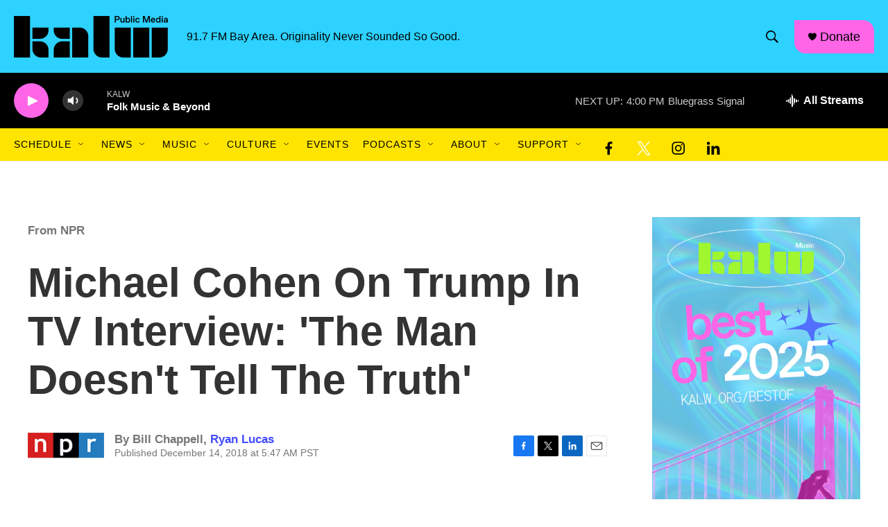

--- FILE ---
content_type: text/html;charset=UTF-8
request_url: https://www.kalw.org/2018-12-14/michael-cohen-on-trump-the-man-doesnt-tell-the-truth
body_size: 37704
content:
<!DOCTYPE html>
<html class="ArtP aside" lang="en">
    <head>
    <meta charset="UTF-8">

    

    <style data-cssvarsponyfill="true">
        :root { --siteBgColorInverse: #121212; --primaryTextColorInverse: #ffffff; --secondaryTextColorInverse: #cccccc; --tertiaryTextColorInverse: #cccccc; --headerBgColorInverse: #2dd2ff; --headerBorderColorInverse: #666666; --headerTextColorInverse: #ffffff; --secC1_Inverse: #a2a2a2; --secC4_Inverse: #282828; --headerNavBarBgColorInverse: #121212; --headerMenuBgColorInverse: #ffffff; --headerMenuTextColorInverse: #6b2b85; --headerMenuTextColorHoverInverse: #6b2b85; --liveBlogTextColorInverse: #ffffff; --applyButtonColorInverse: #4485D5; --applyButtonTextColorInverse: #4485D5; --siteBgColor: #ffffff; --primaryTextColor: #333333; --secondaryTextColor: #666666; --secC1: #767676; --secC4: #f5f5f5; --secC5: #ffffff; --siteBgColor: #ffffff; --siteInverseBgColor: #000000; --linkColor: #444cff; --linkHoverColor: #444cff; --headerBgColor: #2dd2ff; --headerBgColorInverse: #2dd2ff; --headerBorderColor: #cccccc; --headerBorderColorInverse: #666666; --tertiaryTextColor: #1c1c1c; --headerTextColor: #000000; --buttonTextColor: #ffffff; --headerNavBarBgColor: #ffe400; --headerNavBarTextColor: #000000; --headerMenuBgColor: #cbf2fd; --headerMenuTextColor: #000000; --headerMenuTextColorHover: #444cff; --liveBlogTextColor: #282829; --applyButtonColor: #194173; --applyButtonTextColor: #2c4273; --primaryColor1: #000000; --primaryColor2: #ff65e7; --breakingColor: #ff6f00; --secC2: #cccccc; --secC3: #e6e6e6; --secC5: #ffffff; --linkColor: #444cff; --linkHoverColor: #444cff; --donateBGColor: #ff65e7; --headerIconColor: #000000; --hatButtonBgColor: #ffffff; --hatButtonBgHoverColor: #411c58; --hatButtonBorderColor: #411c58; --hatButtonBorderHoverColor: #ffffff; --hatButtoniconColor: #d62021; --hatButtonTextColor: #411c58; --hatButtonTextHoverColor: #ffffff; --footerTextColor: #ffffff; --footerTextBgColor: #ffffff; --footerPartnersBgColor: #2dd2ff; --listBorderColor: #000000; --gridBorderColor: #ffffff; --tagButtonBorderColor: #444cff; --tagButtonTextColor: #444cff; --breakingTextColor: #ffffff; --sectionTextColor: #ffffff; --contentWidth: 1240px; --primaryHeadlineFont: sans-serif; --secHlFont: sans-serif; --bodyFont: sans-serif; --colorWhite: #ffffff; --colorBlack: #000000;} .fonts-loaded { --primaryHeadlineFont: "Roboto Condensed"; --secHlFont: "Roboto Condensed"; --bodyFont: "Roboto"; --liveBlogBodyFont: "Roboto";}
    </style>

    
    <meta property="og:title" content="Michael Cohen On Trump In TV Interview: &#x27;The Man Doesn&#x27;t Tell The Truth&#x27;">

    <meta property="og:url" content="https://www.kalw.org/2018-12-14/michael-cohen-on-trump-the-man-doesnt-tell-the-truth">

    <meta property="og:description" content="President Trump&#x27;s former lawyer says in a new interview that he is being forced to take responsibility for Trump&#x27;s &quot;dirty deeds&quot; — and that the president directed Cohen to commit crimes.">

    <meta property="og:site_name" content="KALW">



    <meta property="og:type" content="article">

    <meta property="article:author" content="">

    <meta property="article:author" content="https://www.kalw.org/people/ryan-lucas">

    <meta property="article:published_time" content="2018-12-14T13:47:55">

    <meta property="article:modified_time" content="2021-05-24T22:00:43.827">

    <meta property="article:section" content="From NPR">
<meta name="disqus.shortname" content="npr-kalw">
<meta name="disqus.url" content="https://www.kalw.org/2018-12-14/michael-cohen-on-trump-the-man-doesnt-tell-the-truth">
<meta name="disqus.title" content="Michael Cohen On Trump In TV Interview: &#x27;The Man Doesn&#x27;t Tell The Truth&#x27;">
<meta name="disqus.identifier" content="00000176-d800-dc2f-ad76-d80acc7b0001">
    <meta property="fb:app_id" content="507610620239650">


<meta name="robots" content="max-image-preview:large">


    
    <meta name="twitter:card" content="summary_large_image"/>
    
    
    
    
    <meta name="twitter:description" content="President Trump&#x27;s former lawyer says in a new interview that he is being forced to take responsibility for Trump&#x27;s &quot;dirty deeds&quot; — and that the president directed Cohen to commit crimes."/>
    
    
    
    
    
    
    <meta name="twitter:title" content="Michael Cohen On Trump In TV Interview: &#x27;The Man Doesn&#x27;t Tell The Truth&#x27;"/>
    


    <link data-cssvarsponyfill="true" class="Webpack-css" rel="stylesheet" href="https://npr.brightspotcdn.com/resource/00000177-1bc0-debb-a57f-dfcf4a950000/styleguide/All.min.0db89f2a608a6b13cec2d9fc84f71c45.gz.css">

    

    <style>.FooterNavigation-items-item {
    display: inline-block
}</style>
<style>[class*='-articleBody'] > ul,
[class*='-articleBody'] > ul ul {
    list-style-type: disc;
}</style>
<style>@charset "UTF-8";
/* CSS Document */

/* Make all links underlined on hover */
a.Link:hover, .PromoA-title a:hover, .PromoB-title a:hover, .PromoC-title a:hover, .PromoD-title a:hover, .PromoE-title a:hover, .PromoG-title a:hover, .ListTitles a:hover {
	text-decoration: underline;
	color: #444cff;
	opacity: 1;
}

/* Remove the underline from all buttons and nav menus */
div[class*="button"] a, div[class*="button"] a:hover, div[class*="nextPage"] a, div[class*="nextPage"] a:hover, div.Page-header-nav-bar a, div.Page-header-nav-bar a:hover {
	text-decoration: none;
}

/*Remove underline on all show titles*/
.PromoAudioShowA-title a {
    text-decoration: none;
}

/*Reduce the font size of the show titles*/
.PromoAudioShowA-title {
	font-size: 1.25em;
}


/* Make the tap area of all buttons 48px */
.StreamPill {
	height: 48px;
	border-radius: 32px;
}

[data-header-background=true][data-search-open=false] .Page-header-search-button, [data-header-background=true][data-search-open=false] .Page-header-search-button-mobile {
	width: 48px;
    height: 48px;
    background-color: transparent;
    border-color: transparent;
}

div[class*="button"], div[class*="nextPage"] {
	height: 48px;
}

div[class*="button"] {
	display:flex;
	align-items: center;
}

/*Change the border radius of the donate button to add the hard edge*/
.PH-donate-button {
	border-radius: 0px 16px 0px 16px;
}


/*Decrease the space between the header and the main content*/
.HomePage-main {
	padding-top: 24px;
}

.OneOffPage-breadcrumbs-wrapper {
	display: none;
}

/*Change the style of the social media icons in the header*/
.DropdownNavigation-items-item .SocialLink[data-social-service=facebook], .DropdownNavigation-items-item .SocialLink[data-social-service=twitter], .DropdownNavigation-items-item .SocialLink[data-social-service=instagram],  .DropdownNavigation-items-item .SocialLink[data-social-service=linkedin] {
	color: #000000;
	background: none;
}

.Page-header-hamburger-menu-wrapper .SocialLink[data-social-service=facebook], .Page-header-hamburger-menu-wrapper .SocialLink[data-social-service=twitter], .Page-header-hamburger-menu-wrapper .SocialLink[data-social-service=instagram],  .Page-header-hamburger-menu-wrapper .SocialLink[data-social-service=linkedin] {
	color: #000000;
	background: none;
	padding: 5px 0px 0xpx 25px;
}


/*Change color of social media icons in footer*/
.Page-footer .SocialLink svg {
	fill: black;
	color: black;
}

.FooterNavigation-items-item .SocialLink {
	margin-bottom: 4px;
}


/*Make 'Programs A–Z items into 4-column on desktops'*/
@media only screen and (min-width: 1400px) {
	
		.OneOffPage-main .ShowsListA-items-item {
		width: 25%;
	}
}
li.ShowsListA-items-item {
	border-bottom: 1px solid var(--secondaryColor2); 
}

/*Remove the unused breadcrumbs from the page layout*/
.SectionPage-breadcrumbs-wrapper {
    display: none;
}

/* Assign new brand colors */
.PH-persistent-player {
	background-color: #000000;
}

.Page-footer-branding {
	background-color: #2DD2FF;
}

/*Change fonts*/
* {
  font-family: Arial, Roboto, sans-serif !important;
}

/*Remove the left indentation that shows up on page headings in tablet layout*/
@media only screen and (min-width: 768px) {
	h1.SectionPage-pageHeading {
	    padding-left: 20px;
	}
}


@media only screen and (min-width: 1024px) {
	h1.SectionPage-pageHeading {
	    padding-left: 0px;
	}
}

/*Add a border on the bottom of ListD and give it some more padding and margin space*/
.ListD-items-item {
    border-bottom: 1px solid var(--secondaryColor3) !important;
    padding-bottom: 30px !important;
    margin-bottom: 30px !important;
}

/*Move the radio show page headings to a new line and align the cover art to the left*/
@media only screen and (min-width: 768px) {
	.RadioShowPage-top {
		flex-direction: column;
	}
	.RadioShowPage-cover-art img {
		margin: 0;
	}	
}

/*Add padding below the StreamGuys player*/
.sgplayer {
	padding-bottom: 32px;
}

/*Make radio show headlines smaller on desktops*/
@media only screen and (min-width: 1024px) {
	.RadioShowPage-headline {
		font-size: 38px !important;
	}
}

/* 08/11/2022 – make main menu's social icons black and vertically centered */
.SocialLink svg { fill: #000000;  } .SocialLink {  display: flex; place-items: flex-end; }

/* 10/27/2022 – make main menu's social icons black and vertically centered */
.PromoD {
border: 0px solid #d3d3d3;}

<!-- This site is converting visitors into subscribers and customers with OptinMonster - https://optinmonster.com -->
<script>(function(d,u,ac){var s=d.createElement('script');s.type='text/javascript';s.src='https://a.omappapi.com/app/js/api.min.js';s.async=true;s.dataset.user=u;s.dataset.account=ac;d.getElementsByTagName('head')[0].appendChild(s);})(document,220850,237271);</script>
<!-- / OptinMonster --></style>


    <meta name="viewport" content="width=device-width, initial-scale=1, viewport-fit=cover"><title>Michael Cohen On Trump In TV Interview: &#x27;The Man Doesn&#x27;t Tell The Truth&#x27; | KALW</title><meta name="description" content="President Trump&#x27;s former lawyer says in a new interview that he is being forced to take responsibility for Trump&#x27;s &quot;dirty deeds&quot; — and that the president directed Cohen to commit crimes."><link rel="canonical" href="https://www.npr.org/2018/12/14/676672787/cohen-on-trump-the-man-doesn-t-tell-the-truth?ft=nprml&amp;f=676672787"><meta name="brightspot.contentId" content="00000176-d800-dc2f-ad76-d80acc7b0001"><link rel="apple-touch-icon"sizes="180x180"href="/apple-touch-icon.png"><link rel="icon"type="image/png"href="/favicon-32x32.png"><link rel="icon"type="image/png"href="/favicon-16x16.png">
    
    
    <meta name="brightspot-dataLayer" content="{
  &quot;author&quot; : &quot;Bill Chappell, Ryan Lucas&quot;,
  &quot;bspStoryId&quot; : &quot;00000176-d800-dc2f-ad76-d80acc7b0001&quot;,
  &quot;category&quot; : &quot;From NPR&quot;,
  &quot;inlineAudio&quot; : 0,
  &quot;keywords&quot; : &quot;&quot;,
  &quot;nprCmsSite&quot; : true,
  &quot;nprStoryId&quot; : &quot;676672787&quot;,
  &quot;pageType&quot; : &quot;news-story&quot;,
  &quot;program&quot; : &quot;&quot;,
  &quot;publishedDate&quot; : &quot;2018-12-14T05:47:55Z&quot;,
  &quot;siteName&quot; : &quot;KALW&quot;,
  &quot;station&quot; : &quot;KALW&quot;,
  &quot;stationOrgId&quot; : &quot;1177&quot;,
  &quot;storyOrgId&quot; : &quot;s1&quot;,
  &quot;storyTheme&quot; : &quot;news-story&quot;,
  &quot;storyTitle&quot; : &quot;Michael Cohen On Trump In TV Interview: &#x27;The Man Doesn&#x27;t Tell The Truth&#x27;&quot;,
  &quot;timezone&quot; : &quot;America/Los_Angeles&quot;,
  &quot;wordCount&quot; : 0,
  &quot;series&quot; : &quot;&quot;
}">
    <script id="brightspot-dataLayer">
        (function () {
            var dataValue = document.head.querySelector('meta[name="brightspot-dataLayer"]').content;
            if (dataValue) {
                window.brightspotDataLayer = JSON.parse(dataValue);
            }
        })();
    </script>

    

    

    
    <script src="https://npr.brightspotcdn.com/resource/00000177-1bc0-debb-a57f-dfcf4a950000/styleguide/All.min.fd8f7fccc526453c829dde80fc7c2ef5.gz.js" async></script>
    

    <script type="application/ld+json">{"@context":"http://schema.org","@type":"NewsArticle","author":[{"@context":"http://schema.org","@type":"Person","name":"Bill Chappell"},{"@context":"http://schema.org","@type":"Person","name":"Ryan Lucas","url":"https://www.kalw.org/people/ryan-lucas"}],"dateModified":"2021-05-24T18:00:43Z","datePublished":"2018-12-14T08:47:55Z","headline":"Michael Cohen On Trump In TV Interview: 'The Man Doesn't Tell The Truth'","mainEntityOfPage":{"@type":"NewsArticle","@id":"https://www.kalw.org/2018-12-14/michael-cohen-on-trump-the-man-doesnt-tell-the-truth"},"publisher":{"@type":"Organization","name":"KALW","logo":{"@context":"http://schema.org","@type":"ImageObject","height":"60","url":"https://npr.brightspotcdn.com/dims4/default/1de8149/2147483647/resize/x60/quality/90/?url=http%3A%2F%2Fnpr-brightspot.s3.amazonaws.com%2F04%2F79%2Fb6c4684e4d4f849c6b5d0f15a4fb%2Fkalw-public-media-black.png","width":"222"}}}</script><script type="application/ld+json">{"@context":"http://schema.org","@type":"BreadcrumbList","itemListElement":[{"@context":"http://schema.org","@type":"ListItem","item":"https://www.kalw.org/npr-news","name":"From NPR","position":"1"}]}</script><!-- no longer used, moved disqus script to be loaded by ps-disqus-comment-module.js to avoid errors --><meta name="gtm-dataLayer" content="{
  &quot;gtmAuthor&quot; : &quot;Bill Chappell, Ryan Lucas&quot;,
  &quot;gtmBspStoryId&quot; : &quot;00000176-d800-dc2f-ad76-d80acc7b0001&quot;,
  &quot;gtmCategory&quot; : &quot;From NPR&quot;,
  &quot;gtmInlineAudio&quot; : 0,
  &quot;gtmKeywords&quot; : &quot;&quot;,
  &quot;gtmNprCmsSite&quot; : true,
  &quot;gtmNprStoryId&quot; : &quot;676672787&quot;,
  &quot;gtmPageType&quot; : &quot;news-story&quot;,
  &quot;gtmProgram&quot; : &quot;&quot;,
  &quot;gtmPublishedDate&quot; : &quot;2018-12-14T05:47:55Z&quot;,
  &quot;gtmSiteName&quot; : &quot;KALW&quot;,
  &quot;gtmStation&quot; : &quot;KALW&quot;,
  &quot;gtmStationOrgId&quot; : &quot;1177&quot;,
  &quot;gtmStoryOrgId&quot; : &quot;s1&quot;,
  &quot;gtmStoryTheme&quot; : &quot;news-story&quot;,
  &quot;gtmStoryTitle&quot; : &quot;Michael Cohen On Trump In TV Interview: &#x27;The Man Doesn&#x27;t Tell The Truth&#x27;&quot;,
  &quot;gtmTimezone&quot; : &quot;America/Los_Angeles&quot;,
  &quot;gtmWordCount&quot; : 0,
  &quot;gtmSeries&quot; : &quot;&quot;
}"><script>

    (function () {
        var dataValue = document.head.querySelector('meta[name="gtm-dataLayer"]').content;
        if (dataValue) {
            window.dataLayer = window.dataLayer || [];
            dataValue = JSON.parse(dataValue);
            dataValue['event'] = 'gtmFirstView';
            window.dataLayer.push(dataValue);
        }
    })();

    (function(w,d,s,l,i){w[l]=w[l]||[];w[l].push({'gtm.start':
            new Date().getTime(),event:'gtm.js'});var f=d.getElementsByTagName(s)[0],
        j=d.createElement(s),dl=l!='dataLayer'?'&l='+l:'';j.async=true;j.src=
        'https://www.googletagmanager.com/gtm.js?id='+i+dl;f.parentNode.insertBefore(j,f);
})(window,document,'script','dataLayer','GTM-N39QFDR');</script><script>

  window.fbAsyncInit = function() {
      FB.init({
          
              appId : '507610620239650',
          
          xfbml : true,
          version : 'v2.9'
      });
  };

  (function(d, s, id){
     var js, fjs = d.getElementsByTagName(s)[0];
     if (d.getElementById(id)) {return;}
     js = d.createElement(s); js.id = id;
     js.src = "//connect.facebook.net/en_US/sdk.js";
     fjs.parentNode.insertBefore(js, fjs);
   }(document, 'script', 'facebook-jssdk'));
</script>
<script async="async" src="https://securepubads.g.doubleclick.net/tag/js/gpt.js"></script>
<script type="text/javascript">
    // Google tag setup
    var googletag = googletag || {};
    googletag.cmd = googletag.cmd || [];

    googletag.cmd.push(function () {
        // @see https://developers.google.com/publisher-tag/reference#googletag.PubAdsService_enableLazyLoad
        googletag.pubads().enableLazyLoad({
            fetchMarginPercent: 100, // fetch and render ads within this % of viewport
            renderMarginPercent: 100,
            mobileScaling: 1  // Same on mobile.
        });

        googletag.pubads().enableSingleRequest()
        googletag.pubads().enableAsyncRendering()
        googletag.pubads().collapseEmptyDivs()
        googletag.pubads().disableInitialLoad()
        googletag.enableServices()
    })
</script>
<script type="application/ld+json">{"@context":"http://schema.org","@type":"ListenAction","description":"President Trump's former lawyer says in a new interview that he is being forced to take responsibility for Trump's \"dirty deeds\" — and that the president directed Cohen to commit crimes.","name":"Michael Cohen On Trump In TV Interview: 'The Man Doesn't Tell The Truth'"}</script><script>window.addEventListener('DOMContentLoaded', (event) => {
    window.nulldurationobserver = new MutationObserver(function (mutations) {
        document.querySelectorAll('.StreamPill-duration').forEach(pill => { 
      if (pill.innerText == "LISTENNULL") {
         pill.innerText = "LISTEN"
      } 
    });
      });

      window.nulldurationobserver.observe(document.body, {
        childList: true,
        subtree: true
      });
});
</script>
<script>(function(c,l,a,r,i,t,y){
        c[a]=c[a]||function(){(c[a].q=c[a].q||[]).push(arguments)};
        t=l.createElement(r);t.async=1;t.src="https://www.clarity.ms/tag/"+i;
        y=l.getElementsByTagName(r)[0];y.parentNode.insertBefore(t,y);
    })(window, document, "clarity", "script", "kx9ndv339i");</script>
<script><script src=“https://kalw.givecloud.co/v1/widgets.js” async></script></script>
<script></script><!-- Google Tag Manager -->
<script>(function(w,d,s,l,i){w[l]=w[l]||[];w[l].push({'gtm.start':
new Date().getTime(),event:'gtm.js'});var f=d.getElementsByTagName(s)[0],
j=d.createElement(s),dl=l!='dataLayer'?'&l='+l:'';j.async=true;j.src=
'https://www.googletagmanager.com/gtm.js?id='+i+dl;f.parentNode.insertBefore(j,f);
})(window,document,'script','dataLayer','GTM-M8NS9FX');</script>
<!-- End Google Tag Manager --></script>
<script><!-- Google Tag Manager (noscript) -->
<noscript><iframe src="https://www.googletagmanager.com/ns.html?id=GTM-M8NS9FX"
height="0" width="0" style="display:none;visibility:hidden"></iframe></noscript>
<!-- End Google Tag Manager (noscript) --></script>


    <script>
        var head = document.getElementsByTagName('head')
        head = head[0]
        var link = document.createElement('link');
        link.setAttribute('href', 'https://fonts.googleapis.com/css?family=Roboto Condensed|Roboto|Roboto:400,500,700&display=swap');
        var relList = link.relList;

        if (relList && relList.supports('preload')) {
            link.setAttribute('as', 'style');
            link.setAttribute('rel', 'preload');
            link.setAttribute('onload', 'this.rel="stylesheet"');
            link.setAttribute('crossorigin', 'anonymous');
        } else {
            link.setAttribute('rel', 'stylesheet');
        }

        head.appendChild(link);
    </script>
</head>


    <body class="Page-body" data-content-width="1240px">
    <noscript>
    <iframe src="https://www.googletagmanager.com/ns.html?id=GTM-N39QFDR" height="0" width="0" style="display:none;visibility:hidden"></iframe>
</noscript>
        

    <!-- Putting icons here, so we don't have to include in a bunch of -body hbs's -->
<svg xmlns="http://www.w3.org/2000/svg" style="display:none" id="iconsMap1" class="iconsMap">
    <symbol id="play-icon" viewBox="0 0 115 115">
        <polygon points="0,0 115,57.5 0,115" fill="currentColor" />
    </symbol>
    <symbol id="grid" viewBox="0 0 32 32">
            <g>
                <path d="M6.4,5.7 C6.4,6.166669 6.166669,6.4 5.7,6.4 L0.7,6.4 C0.233331,6.4 0,6.166669 0,5.7 L0,0.7 C0,0.233331 0.233331,0 0.7,0 L5.7,0 C6.166669,0 6.4,0.233331 6.4,0.7 L6.4,5.7 Z M19.2,5.7 C19.2,6.166669 18.966669,6.4 18.5,6.4 L13.5,6.4 C13.033331,6.4 12.8,6.166669 12.8,5.7 L12.8,0.7 C12.8,0.233331 13.033331,0 13.5,0 L18.5,0 C18.966669,0 19.2,0.233331 19.2,0.7 L19.2,5.7 Z M32,5.7 C32,6.166669 31.766669,6.4 31.3,6.4 L26.3,6.4 C25.833331,6.4 25.6,6.166669 25.6,5.7 L25.6,0.7 C25.6,0.233331 25.833331,0 26.3,0 L31.3,0 C31.766669,0 32,0.233331 32,0.7 L32,5.7 Z M6.4,18.5 C6.4,18.966669 6.166669,19.2 5.7,19.2 L0.7,19.2 C0.233331,19.2 0,18.966669 0,18.5 L0,13.5 C0,13.033331 0.233331,12.8 0.7,12.8 L5.7,12.8 C6.166669,12.8 6.4,13.033331 6.4,13.5 L6.4,18.5 Z M19.2,18.5 C19.2,18.966669 18.966669,19.2 18.5,19.2 L13.5,19.2 C13.033331,19.2 12.8,18.966669 12.8,18.5 L12.8,13.5 C12.8,13.033331 13.033331,12.8 13.5,12.8 L18.5,12.8 C18.966669,12.8 19.2,13.033331 19.2,13.5 L19.2,18.5 Z M32,18.5 C32,18.966669 31.766669,19.2 31.3,19.2 L26.3,19.2 C25.833331,19.2 25.6,18.966669 25.6,18.5 L25.6,13.5 C25.6,13.033331 25.833331,12.8 26.3,12.8 L31.3,12.8 C31.766669,12.8 32,13.033331 32,13.5 L32,18.5 Z M6.4,31.3 C6.4,31.766669 6.166669,32 5.7,32 L0.7,32 C0.233331,32 0,31.766669 0,31.3 L0,26.3 C0,25.833331 0.233331,25.6 0.7,25.6 L5.7,25.6 C6.166669,25.6 6.4,25.833331 6.4,26.3 L6.4,31.3 Z M19.2,31.3 C19.2,31.766669 18.966669,32 18.5,32 L13.5,32 C13.033331,32 12.8,31.766669 12.8,31.3 L12.8,26.3 C12.8,25.833331 13.033331,25.6 13.5,25.6 L18.5,25.6 C18.966669,25.6 19.2,25.833331 19.2,26.3 L19.2,31.3 Z M32,31.3 C32,31.766669 31.766669,32 31.3,32 L26.3,32 C25.833331,32 25.6,31.766669 25.6,31.3 L25.6,26.3 C25.6,25.833331 25.833331,25.6 26.3,25.6 L31.3,25.6 C31.766669,25.6 32,25.833331 32,26.3 L32,31.3 Z" id=""></path>
            </g>
    </symbol>
    <symbol id="radio-stream" width="18" height="19" viewBox="0 0 18 19">
        <g fill="currentColor" fill-rule="nonzero">
            <path d="M.5 8c-.276 0-.5.253-.5.565v1.87c0 .312.224.565.5.565s.5-.253.5-.565v-1.87C1 8.253.776 8 .5 8zM2.5 8c-.276 0-.5.253-.5.565v1.87c0 .312.224.565.5.565s.5-.253.5-.565v-1.87C3 8.253 2.776 8 2.5 8zM3.5 7c-.276 0-.5.276-.5.617v3.766c0 .34.224.617.5.617s.5-.276.5-.617V7.617C4 7.277 3.776 7 3.5 7zM5.5 6c-.276 0-.5.275-.5.613v5.774c0 .338.224.613.5.613s.5-.275.5-.613V6.613C6 6.275 5.776 6 5.5 6zM6.5 4c-.276 0-.5.26-.5.58v8.84c0 .32.224.58.5.58s.5-.26.5-.58V4.58C7 4.26 6.776 4 6.5 4zM8.5 0c-.276 0-.5.273-.5.61v17.78c0 .337.224.61.5.61s.5-.273.5-.61V.61C9 .273 8.776 0 8.5 0zM9.5 2c-.276 0-.5.274-.5.612v14.776c0 .338.224.612.5.612s.5-.274.5-.612V2.612C10 2.274 9.776 2 9.5 2zM11.5 5c-.276 0-.5.276-.5.616v8.768c0 .34.224.616.5.616s.5-.276.5-.616V5.616c0-.34-.224-.616-.5-.616zM12.5 6c-.276 0-.5.262-.5.584v4.832c0 .322.224.584.5.584s.5-.262.5-.584V6.584c0-.322-.224-.584-.5-.584zM14.5 7c-.276 0-.5.29-.5.647v3.706c0 .357.224.647.5.647s.5-.29.5-.647V7.647C15 7.29 14.776 7 14.5 7zM15.5 8c-.276 0-.5.253-.5.565v1.87c0 .312.224.565.5.565s.5-.253.5-.565v-1.87c0-.312-.224-.565-.5-.565zM17.5 8c-.276 0-.5.253-.5.565v1.87c0 .312.224.565.5.565s.5-.253.5-.565v-1.87c0-.312-.224-.565-.5-.565z"/>
        </g>
    </symbol>
    <symbol id="icon-magnify" viewBox="0 0 31 31">
        <g>
            <path fill-rule="evenodd" d="M22.604 18.89l-.323.566 8.719 8.8L28.255 31l-8.719-8.8-.565.404c-2.152 1.346-4.386 2.018-6.7 2.018-3.39 0-6.284-1.21-8.679-3.632C1.197 18.568 0 15.66 0 12.27c0-3.39 1.197-6.283 3.592-8.678C5.987 1.197 8.88 0 12.271 0c3.39 0 6.283 1.197 8.678 3.592 2.395 2.395 3.593 5.288 3.593 8.679 0 2.368-.646 4.574-1.938 6.62zM19.162 5.77C17.322 3.925 15.089 3 12.46 3c-2.628 0-4.862.924-6.702 2.77C3.92 7.619 3 9.862 3 12.5c0 2.639.92 4.882 2.76 6.73C7.598 21.075 9.832 22 12.46 22c2.629 0 4.862-.924 6.702-2.77C21.054 17.33 22 15.085 22 12.5c0-2.586-.946-4.83-2.838-6.73z"/>
        </g>
    </symbol>
    <symbol id="burger-menu" viewBox="0 0 14 10">
        <g>
            <path fill-rule="evenodd" d="M0 5.5v-1h14v1H0zM0 1V0h14v1H0zm0 9V9h14v1H0z"></path>
        </g>
    </symbol>
    <symbol id="close-x" viewBox="0 0 14 14">
        <g>
            <path fill-rule="nonzero" d="M6.336 7L0 .664.664 0 7 6.336 13.336 0 14 .664 7.664 7 14 13.336l-.664.664L7 7.664.664 14 0 13.336 6.336 7z"></path>
        </g>
    </symbol>
    <symbol id="share-more-arrow" viewBox="0 0 512 512" style="enable-background:new 0 0 512 512;">
        <g>
            <g>
                <path d="M512,241.7L273.643,3.343v156.152c-71.41,3.744-138.015,33.337-188.958,84.28C30.075,298.384,0,370.991,0,448.222v60.436
                    l29.069-52.985c45.354-82.671,132.173-134.027,226.573-134.027c5.986,0,12.004,0.212,18.001,0.632v157.779L512,241.7z
                    M255.642,290.666c-84.543,0-163.661,36.792-217.939,98.885c26.634-114.177,129.256-199.483,251.429-199.483h15.489V78.131
                    l163.568,163.568L304.621,405.267V294.531l-13.585-1.683C279.347,291.401,267.439,290.666,255.642,290.666z"></path>
            </g>
        </g>
    </symbol>
    <symbol id="chevron" viewBox="0 0 100 100">
        <g>
            <path d="M22.4566257,37.2056786 L-21.4456527,71.9511488 C-22.9248661,72.9681457 -24.9073712,72.5311671 -25.8758148,70.9765924 L-26.9788683,69.2027424 C-27.9450684,67.6481676 -27.5292733,65.5646602 -26.0500598,64.5484493 L20.154796,28.2208967 C21.5532435,27.2597011 23.3600078,27.2597011 24.759951,28.2208967 L71.0500598,64.4659264 C72.5292733,65.4829232 72.9450684,67.5672166 71.9788683,69.1217913 L70.8750669,70.8956413 C69.9073712,72.4502161 67.9241183,72.8848368 66.4449048,71.8694118 L22.4566257,37.2056786 Z" id="Transparent-Chevron" transform="translate(22.500000, 50.000000) rotate(90.000000) translate(-22.500000, -50.000000) "></path>
        </g>
    </symbol>
</svg>

<svg xmlns="http://www.w3.org/2000/svg" style="display:none" id="iconsMap2" class="iconsMap">
    <symbol id="mono-icon-facebook" viewBox="0 0 10 19">
        <path fill-rule="evenodd" d="M2.707 18.25V10.2H0V7h2.707V4.469c0-1.336.375-2.373 1.125-3.112C4.582.62 5.578.25 6.82.25c1.008 0 1.828.047 2.461.14v2.848H7.594c-.633 0-1.067.14-1.301.422-.188.235-.281.61-.281 1.125V7H9l-.422 3.2H6.012v8.05H2.707z"></path>
    </symbol>
    <symbol id="mono-icon-instagram" viewBox="0 0 17 17">
        <g>
            <path fill-rule="evenodd" d="M8.281 4.207c.727 0 1.4.182 2.022.545a4.055 4.055 0 0 1 1.476 1.477c.364.62.545 1.294.545 2.021 0 .727-.181 1.4-.545 2.021a4.055 4.055 0 0 1-1.476 1.477 3.934 3.934 0 0 1-2.022.545c-.726 0-1.4-.182-2.021-.545a4.055 4.055 0 0 1-1.477-1.477 3.934 3.934 0 0 1-.545-2.021c0-.727.182-1.4.545-2.021A4.055 4.055 0 0 1 6.26 4.752a3.934 3.934 0 0 1 2.021-.545zm0 6.68a2.54 2.54 0 0 0 1.864-.774 2.54 2.54 0 0 0 .773-1.863 2.54 2.54 0 0 0-.773-1.863 2.54 2.54 0 0 0-1.864-.774 2.54 2.54 0 0 0-1.863.774 2.54 2.54 0 0 0-.773 1.863c0 .727.257 1.348.773 1.863a2.54 2.54 0 0 0 1.863.774zM13.45 4.03c-.023.258-.123.48-.299.668a.856.856 0 0 1-.65.281.913.913 0 0 1-.668-.28.913.913 0 0 1-.281-.669c0-.258.094-.48.281-.668a.913.913 0 0 1 .668-.28c.258 0 .48.093.668.28.187.188.281.41.281.668zm2.672.95c.023.656.035 1.746.035 3.269 0 1.523-.017 2.62-.053 3.287-.035.668-.134 1.248-.298 1.74a4.098 4.098 0 0 1-.967 1.53 4.098 4.098 0 0 1-1.53.966c-.492.164-1.072.264-1.74.3-.668.034-1.763.052-3.287.052-1.523 0-2.619-.018-3.287-.053-.668-.035-1.248-.146-1.74-.334a3.747 3.747 0 0 1-1.53-.931 4.098 4.098 0 0 1-.966-1.53c-.164-.492-.264-1.072-.299-1.74C.424 10.87.406 9.773.406 8.25S.424 5.63.46 4.963c.035-.668.135-1.248.299-1.74.21-.586.533-1.096.967-1.53A4.098 4.098 0 0 1 3.254.727c.492-.164 1.072-.264 1.74-.3C5.662.394 6.758.376 8.281.376c1.524 0 2.62.018 3.287.053.668.035 1.248.135 1.74.299a4.098 4.098 0 0 1 2.496 2.496c.165.492.27 1.078.317 1.757zm-1.687 7.91c.14-.399.234-1.032.28-1.899.024-.515.036-1.242.036-2.18V7.689c0-.961-.012-1.688-.035-2.18-.047-.89-.14-1.524-.281-1.899a2.537 2.537 0 0 0-1.512-1.511c-.375-.14-1.008-.235-1.899-.282a51.292 51.292 0 0 0-2.18-.035H7.72c-.938 0-1.664.012-2.18.035-.867.047-1.5.141-1.898.282a2.537 2.537 0 0 0-1.512 1.511c-.14.375-.234 1.008-.281 1.899a51.292 51.292 0 0 0-.036 2.18v1.125c0 .937.012 1.664.036 2.18.047.866.14 1.5.28 1.898.306.726.81 1.23 1.513 1.511.398.141 1.03.235 1.898.282.516.023 1.242.035 2.18.035h1.125c.96 0 1.687-.012 2.18-.035.89-.047 1.523-.141 1.898-.282.726-.304 1.23-.808 1.512-1.511z"></path>
        </g>
    </symbol>
    <symbol id="mono-icon-email" viewBox="0 0 512 512">
        <g>
            <path d="M67,148.7c11,5.8,163.8,89.1,169.5,92.1c5.7,3,11.5,4.4,20.5,4.4c9,0,14.8-1.4,20.5-4.4c5.7-3,158.5-86.3,169.5-92.1
                c4.1-2.1,11-5.9,12.5-10.2c2.6-7.6-0.2-10.5-11.3-10.5H257H65.8c-11.1,0-13.9,3-11.3,10.5C56,142.9,62.9,146.6,67,148.7z"></path>
            <path d="M455.7,153.2c-8.2,4.2-81.8,56.6-130.5,88.1l82.2,92.5c2,2,2.9,4.4,1.8,5.6c-1.2,1.1-3.8,0.5-5.9-1.4l-98.6-83.2
                c-14.9,9.6-25.4,16.2-27.2,17.2c-7.7,3.9-13.1,4.4-20.5,4.4c-7.4,0-12.8-0.5-20.5-4.4c-1.9-1-12.3-7.6-27.2-17.2l-98.6,83.2
                c-2,2-4.7,2.6-5.9,1.4c-1.2-1.1-0.3-3.6,1.7-5.6l82.1-92.5c-48.7-31.5-123.1-83.9-131.3-88.1c-8.8-4.5-9.3,0.8-9.3,4.9
                c0,4.1,0,205,0,205c0,9.3,13.7,20.9,23.5,20.9H257h185.5c9.8,0,21.5-11.7,21.5-20.9c0,0,0-201,0-205
                C464,153.9,464.6,148.7,455.7,153.2z"></path>
        </g>
    </symbol>
    <symbol id="default-image" width="24" height="24" viewBox="0 0 24 24" fill="none" stroke="currentColor" stroke-width="2" stroke-linecap="round" stroke-linejoin="round" class="feather feather-image">
        <rect x="3" y="3" width="18" height="18" rx="2" ry="2"></rect>
        <circle cx="8.5" cy="8.5" r="1.5"></circle>
        <polyline points="21 15 16 10 5 21"></polyline>
    </symbol>
    <symbol id="icon-email" width="18px" viewBox="0 0 20 14">
        <g id="Symbols" stroke="none" stroke-width="1" fill="none" fill-rule="evenodd" stroke-linecap="round" stroke-linejoin="round">
            <g id="social-button-bar" transform="translate(-125.000000, -8.000000)" stroke="#000000">
                <g id="Group-2" transform="translate(120.000000, 0.000000)">
                    <g id="envelope" transform="translate(6.000000, 9.000000)">
                        <path d="M17.5909091,10.6363636 C17.5909091,11.3138182 17.0410909,11.8636364 16.3636364,11.8636364 L1.63636364,11.8636364 C0.958909091,11.8636364 0.409090909,11.3138182 0.409090909,10.6363636 L0.409090909,1.63636364 C0.409090909,0.958090909 0.958909091,0.409090909 1.63636364,0.409090909 L16.3636364,0.409090909 C17.0410909,0.409090909 17.5909091,0.958090909 17.5909091,1.63636364 L17.5909091,10.6363636 L17.5909091,10.6363636 Z" id="Stroke-406"></path>
                        <polyline id="Stroke-407" points="17.1818182 0.818181818 9 7.36363636 0.818181818 0.818181818"></polyline>
                    </g>
                </g>
            </g>
        </g>
    </symbol>
    <symbol id="mono-icon-print" viewBox="0 0 12 12">
        <g fill-rule="evenodd">
            <path fill-rule="nonzero" d="M9 10V7H3v3H1a1 1 0 0 1-1-1V4a1 1 0 0 1 1-1h10a1 1 0 0 1 1 1v3.132A2.868 2.868 0 0 1 9.132 10H9zm.5-4.5a1 1 0 1 0 0-2 1 1 0 0 0 0 2zM3 0h6v2H3z"></path>
            <path d="M4 8h4v4H4z"></path>
        </g>
    </symbol>
    <symbol id="mono-icon-copylink" viewBox="0 0 12 12">
        <g fill-rule="evenodd">
            <path d="M10.199 2.378c.222.205.4.548.465.897.062.332.016.614-.132.774L8.627 6.106c-.187.203-.512.232-.75-.014a.498.498 0 0 0-.706.028.499.499 0 0 0 .026.706 1.509 1.509 0 0 0 2.165-.04l1.903-2.06c.37-.398.506-.98.382-1.636-.105-.557-.392-1.097-.77-1.445L9.968.8C9.591.452 9.03.208 8.467.145 7.803.072 7.233.252 6.864.653L4.958 2.709a1.509 1.509 0 0 0 .126 2.161.5.5 0 1 0 .68-.734c-.264-.218-.26-.545-.071-.747L7.597 1.33c.147-.16.425-.228.76-.19.353.038.71.188.931.394l.91.843.001.001zM1.8 9.623c-.222-.205-.4-.549-.465-.897-.062-.332-.016-.614.132-.774l1.905-2.057c.187-.203.512-.232.75.014a.498.498 0 0 0 .706-.028.499.499 0 0 0-.026-.706 1.508 1.508 0 0 0-2.165.04L.734 7.275c-.37.399-.506.98-.382 1.637.105.557.392 1.097.77 1.445l.91.843c.376.35.937.594 1.5.656.664.073 1.234-.106 1.603-.507L7.04 9.291a1.508 1.508 0 0 0-.126-2.16.5.5 0 0 0-.68.734c.264.218.26.545.071.747l-1.904 2.057c-.147.16-.425.228-.76.191-.353-.038-.71-.188-.931-.394l-.91-.843z"></path>
            <path d="M8.208 3.614a.5.5 0 0 0-.707.028L3.764 7.677a.5.5 0 0 0 .734.68L8.235 4.32a.5.5 0 0 0-.027-.707"></path>
        </g>
    </symbol>
    <symbol id="mono-icon-linkedin" viewBox="0 0 16 17">
        <g fill-rule="evenodd">
            <path d="M3.734 16.125H.464V5.613h3.27zM2.117 4.172c-.515 0-.96-.188-1.336-.563A1.825 1.825 0 0 1 .22 2.273c0-.515.187-.96.562-1.335.375-.375.82-.563 1.336-.563.516 0 .961.188 1.336.563.375.375.563.82.563 1.335 0 .516-.188.961-.563 1.336-.375.375-.82.563-1.336.563zM15.969 16.125h-3.27v-5.133c0-.844-.07-1.453-.21-1.828-.259-.633-.762-.95-1.512-.95s-1.278.282-1.582.845c-.235.421-.352 1.043-.352 1.863v5.203H5.809V5.613h3.128v1.442h.036c.234-.469.609-.856 1.125-1.16.562-.375 1.218-.563 1.968-.563 1.524 0 2.59.48 3.2 1.441.468.774.703 1.97.703 3.586v5.766z"></path>
        </g>
    </symbol>
    <symbol id="mono-icon-pinterest" viewBox="0 0 512 512">
        <g>
            <path d="M256,32C132.3,32,32,132.3,32,256c0,91.7,55.2,170.5,134.1,205.2c-0.6-15.6-0.1-34.4,3.9-51.4
                c4.3-18.2,28.8-122.1,28.8-122.1s-7.2-14.3-7.2-35.4c0-33.2,19.2-58,43.2-58c20.4,0,30.2,15.3,30.2,33.6
                c0,20.5-13.1,51.1-19.8,79.5c-5.6,23.8,11.9,43.1,35.4,43.1c42.4,0,71-54.5,71-119.1c0-49.1-33.1-85.8-93.2-85.8
                c-67.9,0-110.3,50.7-110.3,107.3c0,19.5,5.8,33.3,14.8,43.9c4.1,4.9,4.7,6.9,3.2,12.5c-1.1,4.1-3.5,14-4.6,18
                c-1.5,5.7-6.1,7.7-11.2,5.6c-31.3-12.8-45.9-47-45.9-85.6c0-63.6,53.7-139.9,160.1-139.9c85.5,0,141.8,61.9,141.8,128.3
                c0,87.9-48.9,153.5-120.9,153.5c-24.2,0-46.9-13.1-54.7-27.9c0,0-13,51.6-15.8,61.6c-4.7,17.3-14,34.5-22.5,48
                c20.1,5.9,41.4,9.2,63.5,9.2c123.7,0,224-100.3,224-224C480,132.3,379.7,32,256,32z"></path>
        </g>
    </symbol>
    <symbol id="mono-icon-tumblr" viewBox="0 0 512 512">
        <g>
            <path d="M321.2,396.3c-11.8,0-22.4-2.8-31.5-8.3c-6.9-4.1-11.5-9.6-14-16.4c-2.6-6.9-3.6-22.3-3.6-46.4V224h96v-64h-96V48h-61.9
                c-2.7,21.5-7.5,44.7-14.5,58.6c-7,13.9-14,25.8-25.6,35.7c-11.6,9.9-25.6,17.9-41.9,23.3V224h48v140.4c0,19,2,33.5,5.9,43.5
                c4,10,11.1,19.5,21.4,28.4c10.3,8.9,22.8,15.7,37.3,20.5c14.6,4.8,31.4,7.2,50.4,7.2c16.7,0,30.3-1.7,44.7-5.1
                c14.4-3.4,30.5-9.3,48.2-17.6v-65.6C363.2,389.4,342.3,396.3,321.2,396.3z"></path>
        </g>
    </symbol>
    <symbol id="mono-icon-twitter" viewBox="0 0 1200 1227">
        <g>
            <path d="M714.163 519.284L1160.89 0H1055.03L667.137 450.887L357.328 0H0L468.492 681.821L0 1226.37H105.866L515.491
            750.218L842.672 1226.37H1200L714.137 519.284H714.163ZM569.165 687.828L521.697 619.934L144.011 79.6944H306.615L611.412
            515.685L658.88 583.579L1055.08 1150.3H892.476L569.165 687.854V687.828Z" fill="white"></path>
        </g>
    </symbol>
    <symbol id="mono-icon-youtube" viewBox="0 0 512 512">
        <g>
            <path fill-rule="evenodd" d="M508.6,148.8c0-45-33.1-81.2-74-81.2C379.2,65,322.7,64,265,64c-3,0-6,0-9,0s-6,0-9,0c-57.6,0-114.2,1-169.6,3.6
                c-40.8,0-73.9,36.4-73.9,81.4C1,184.6-0.1,220.2,0,255.8C-0.1,291.4,1,327,3.4,362.7c0,45,33.1,81.5,73.9,81.5
                c58.2,2.7,117.9,3.9,178.6,3.8c60.8,0.2,120.3-1,178.6-3.8c40.9,0,74-36.5,74-81.5c2.4-35.7,3.5-71.3,3.4-107
                C512.1,220.1,511,184.5,508.6,148.8z M207,353.9V157.4l145,98.2L207,353.9z"></path>
        </g>
    </symbol>
    <symbol id="mono-icon-flipboard" viewBox="0 0 500 500">
        <g>
            <path d="M0,0V500H500V0ZM400,200H300V300H200V400H100V100H400Z"></path>
        </g>
    </symbol>
    <symbol id="mono-icon-bluesky" viewBox="0 0 568 501">
        <g>
            <path d="M123.121 33.6637C188.241 82.5526 258.281 181.681 284 234.873C309.719 181.681 379.759 82.5526 444.879
            33.6637C491.866 -1.61183 568 -28.9064 568 57.9464C568 75.2916 558.055 203.659 552.222 224.501C531.947 296.954
            458.067 315.434 392.347 304.249C507.222 323.8 536.444 388.56 473.333 453.32C353.473 576.312 301.061 422.461
            287.631 383.039C285.169 375.812 284.017 372.431 284 375.306C283.983 372.431 282.831 375.812 280.369 383.039C266.939
            422.461 214.527 576.312 94.6667 453.32C31.5556 388.56 60.7778 323.8 175.653 304.249C109.933 315.434 36.0535
            296.954 15.7778 224.501C9.94525 203.659 0 75.2916 0 57.9464C0 -28.9064 76.1345 -1.61183 123.121 33.6637Z"
            fill="white">
            </path>
        </g>
    </symbol>
    <symbol id="mono-icon-threads" viewBox="0 0 192 192">
        <g>
            <path d="M141.537 88.9883C140.71 88.5919 139.87 88.2104 139.019 87.8451C137.537 60.5382 122.616 44.905 97.5619 44.745C97.4484 44.7443 97.3355 44.7443 97.222 44.7443C82.2364 44.7443 69.7731 51.1409 62.102 62.7807L75.881 72.2328C81.6116 63.5383 90.6052 61.6848 97.2286 61.6848C97.3051 61.6848 97.3819 61.6848 97.4576 61.6855C105.707 61.7381 111.932 64.1366 115.961 68.814C118.893 72.2193 120.854 76.925 121.825 82.8638C114.511 81.6207 106.601 81.2385 98.145 81.7233C74.3247 83.0954 59.0111 96.9879 60.0396 116.292C60.5615 126.084 65.4397 134.508 73.775 140.011C80.8224 144.663 89.899 146.938 99.3323 146.423C111.79 145.74 121.563 140.987 128.381 132.296C133.559 125.696 136.834 117.143 138.28 106.366C144.217 109.949 148.617 114.664 151.047 120.332C155.179 129.967 155.42 145.8 142.501 158.708C131.182 170.016 117.576 174.908 97.0135 175.059C74.2042 174.89 56.9538 167.575 45.7381 153.317C35.2355 139.966 29.8077 120.682 29.6052 96C29.8077 71.3178 35.2355 52.0336 45.7381 38.6827C56.9538 24.4249 74.2039 17.11 97.0132 16.9405C119.988 17.1113 137.539 24.4614 149.184 38.788C154.894 45.8136 159.199 54.6488 162.037 64.9503L178.184 60.6422C174.744 47.9622 169.331 37.0357 161.965 27.974C147.036 9.60668 125.202 0.195148 97.0695 0H96.9569C68.8816 0.19447 47.2921 9.6418 32.7883 28.0793C19.8819 44.4864 13.2244 67.3157 13.0007 95.9325L13 96L13.0007 96.0675C13.2244 124.684 19.8819 147.514 32.7883 163.921C47.2921 182.358 68.8816 191.806 96.9569 192H97.0695C122.03 191.827 139.624 185.292 154.118 170.811C173.081 151.866 172.51 128.119 166.26 113.541C161.776 103.087 153.227 94.5962 141.537 88.9883ZM98.4405 129.507C88.0005 130.095 77.1544 125.409 76.6196 115.372C76.2232 107.93 81.9158 99.626 99.0812 98.6368C101.047 98.5234 102.976 98.468 104.871 98.468C111.106 98.468 116.939 99.0737 122.242 100.233C120.264 124.935 108.662 128.946 98.4405 129.507Z" fill="white"></path>
        </g>
    </symbol>
 </svg>

<svg xmlns="http://www.w3.org/2000/svg" style="display:none" id="iconsMap3" class="iconsMap">
    <symbol id="volume-mute" x="0px" y="0px" viewBox="0 0 24 24" style="enable-background:new 0 0 24 24;">
        <polygon fill="currentColor" points="11,5 6,9 2,9 2,15 6,15 11,19 "/>
        <line style="fill:none;stroke:currentColor;stroke-width:2;stroke-linecap:round;stroke-linejoin:round;" x1="23" y1="9" x2="17" y2="15"/>
        <line style="fill:none;stroke:currentColor;stroke-width:2;stroke-linecap:round;stroke-linejoin:round;" x1="17" y1="9" x2="23" y2="15"/>
    </symbol>
    <symbol id="volume-low" x="0px" y="0px" viewBox="0 0 24 24" style="enable-background:new 0 0 24 24;" xml:space="preserve">
        <polygon fill="currentColor" points="11,5 6,9 2,9 2,15 6,15 11,19 "/>
    </symbol>
    <symbol id="volume-mid" x="0px" y="0px" viewBox="0 0 24 24" style="enable-background:new 0 0 24 24;">
        <polygon fill="currentColor" points="11,5 6,9 2,9 2,15 6,15 11,19 "/>
        <path style="fill:none;stroke:currentColor;stroke-width:2;stroke-linecap:round;stroke-linejoin:round;" d="M15.5,8.5c2,2,2,5.1,0,7.1"/>
    </symbol>
    <symbol id="volume-high" x="0px" y="0px" viewBox="0 0 24 24" style="enable-background:new 0 0 24 24;">
        <polygon fill="currentColor" points="11,5 6,9 2,9 2,15 6,15 11,19 "/>
        <path style="fill:none;stroke:currentColor;stroke-width:2;stroke-linecap:round;stroke-linejoin:round;" d="M19.1,4.9c3.9,3.9,3.9,10.2,0,14.1 M15.5,8.5c2,2,2,5.1,0,7.1"/>
    </symbol>
    <symbol id="pause-icon" viewBox="0 0 12 16">
        <rect x="0" y="0" width="4" height="16" fill="currentColor"></rect>
        <rect x="8" y="0" width="4" height="16" fill="currentColor"></rect>
    </symbol>
    <symbol id="heart" viewBox="0 0 24 24">
        <g>
            <path d="M12 4.435c-1.989-5.399-12-4.597-12 3.568 0 4.068 3.06 9.481 12 14.997 8.94-5.516 12-10.929 12-14.997 0-8.118-10-8.999-12-3.568z"/>
        </g>
    </symbol>
    <symbol id="icon-location" width="24" height="24" viewBox="0 0 24 24" fill="currentColor" stroke="currentColor" stroke-width="2" stroke-linecap="round" stroke-linejoin="round" class="feather feather-map-pin">
        <path d="M21 10c0 7-9 13-9 13s-9-6-9-13a9 9 0 0 1 18 0z" fill="currentColor" fill-opacity="1"></path>
        <circle cx="12" cy="10" r="5" fill="#ffffff"></circle>
    </symbol>
    <symbol id="icon-ticket" width="23px" height="15px" viewBox="0 0 23 15">
        <g stroke="none" stroke-width="1" fill="none" fill-rule="evenodd">
            <g transform="translate(-625.000000, -1024.000000)">
                <g transform="translate(625.000000, 1024.000000)">
                    <path d="M0,12.057377 L0,3.94262296 C0.322189879,4.12588308 0.696256938,4.23076923 1.0952381,4.23076923 C2.30500469,4.23076923 3.28571429,3.26645946 3.28571429,2.07692308 C3.28571429,1.68461385 3.17904435,1.31680209 2.99266757,1 L20.0073324,1 C19.8209556,1.31680209 19.7142857,1.68461385 19.7142857,2.07692308 C19.7142857,3.26645946 20.6949953,4.23076923 21.9047619,4.23076923 C22.3037431,4.23076923 22.6778101,4.12588308 23,3.94262296 L23,12.057377 C22.6778101,11.8741169 22.3037431,11.7692308 21.9047619,11.7692308 C20.6949953,11.7692308 19.7142857,12.7335405 19.7142857,13.9230769 C19.7142857,14.3153862 19.8209556,14.6831979 20.0073324,15 L2.99266757,15 C3.17904435,14.6831979 3.28571429,14.3153862 3.28571429,13.9230769 C3.28571429,12.7335405 2.30500469,11.7692308 1.0952381,11.7692308 C0.696256938,11.7692308 0.322189879,11.8741169 -2.13162821e-14,12.057377 Z" fill="currentColor"></path>
                    <path d="M14.5,0.533333333 L14.5,15.4666667" stroke="#FFFFFF" stroke-linecap="square" stroke-dasharray="2"></path>
                </g>
            </g>
        </g>
    </symbol>
    <symbol id="icon-refresh" width="24" height="24" viewBox="0 0 24 24" fill="none" stroke="currentColor" stroke-width="2" stroke-linecap="round" stroke-linejoin="round" class="feather feather-refresh-cw">
        <polyline points="23 4 23 10 17 10"></polyline>
        <polyline points="1 20 1 14 7 14"></polyline>
        <path d="M3.51 9a9 9 0 0 1 14.85-3.36L23 10M1 14l4.64 4.36A9 9 0 0 0 20.49 15"></path>
    </symbol>

    <symbol>
    <g id="mono-icon-link-post" stroke="none" stroke-width="1" fill="none" fill-rule="evenodd">
        <g transform="translate(-313.000000, -10148.000000)" fill="#000000" fill-rule="nonzero">
            <g transform="translate(306.000000, 10142.000000)">
                <path d="M14.0614027,11.2506973 L14.3070318,11.2618997 C15.6181751,11.3582102 16.8219637,12.0327684 17.6059678,13.1077805 C17.8500396,13.4424472 17.7765978,13.9116075 17.441931,14.1556793 C17.1072643,14.3997511 16.638104,14.3263093 16.3940322,13.9916425 C15.8684436,13.270965 15.0667922,12.8217495 14.1971448,12.7578692 C13.3952042,12.6989624 12.605753,12.9728728 12.0021966,13.5148801 L11.8552806,13.6559298 L9.60365896,15.9651545 C8.45118119,17.1890154 8.4677248,19.1416686 9.64054436,20.3445766 C10.7566428,21.4893084 12.5263723,21.5504727 13.7041492,20.5254372 L13.8481981,20.3916503 L15.1367586,19.070032 C15.4259192,18.7734531 15.9007548,18.7674393 16.1973338,19.0565998 C16.466951,19.3194731 16.4964317,19.7357968 16.282313,20.0321436 L16.2107659,20.117175 L14.9130245,21.4480474 C13.1386707,23.205741 10.3106091,23.1805355 8.5665371,21.3917196 C6.88861294,19.6707486 6.81173139,16.9294487 8.36035888,15.1065701 L8.5206409,14.9274155 L10.7811785,12.6088842 C11.6500838,11.7173642 12.8355419,11.2288664 14.0614027,11.2506973 Z M22.4334629,7.60828039 C24.1113871,9.32925141 24.1882686,12.0705513 22.6396411,13.8934299 L22.4793591,14.0725845 L20.2188215,16.3911158 C19.2919892,17.3420705 18.0049901,17.8344754 16.6929682,17.7381003 C15.3818249,17.6417898 14.1780363,16.9672316 13.3940322,15.8922195 C13.1499604,15.5575528 13.2234022,15.0883925 13.558069,14.8443207 C13.8927357,14.6002489 14.361896,14.6736907 14.6059678,15.0083575 C15.1315564,15.729035 15.9332078,16.1782505 16.8028552,16.2421308 C17.6047958,16.3010376 18.394247,16.0271272 18.9978034,15.4851199 L19.1447194,15.3440702 L21.396341,13.0348455 C22.5488188,11.8109846 22.5322752,9.85833141 21.3594556,8.65542337 C20.2433572,7.51069163 18.4736277,7.44952726 17.2944986,8.47594561 L17.1502735,8.60991269 L15.8541776,9.93153101 C15.5641538,10.2272658 15.0893026,10.2318956 14.7935678,9.94187181 C14.524718,9.67821384 14.4964508,9.26180596 14.7114324,8.96608447 L14.783227,8.88126205 L16.0869755,7.55195256 C17.8613293,5.79425896 20.6893909,5.81946452 22.4334629,7.60828039 Z" id="Icon-Link"></path>
            </g>
        </g>
    </g>
    </symbol>
    <symbol id="icon-passport-badge" viewBox="0 0 80 80">
        <g fill="none" fill-rule="evenodd">
            <path fill="#5680FF" d="M0 0L80 0 0 80z" transform="translate(-464.000000, -281.000000) translate(100.000000, 180.000000) translate(364.000000, 101.000000)"/>
            <g fill="#FFF" fill-rule="nonzero">
                <path d="M17.067 31.676l-3.488-11.143-11.144-3.488 11.144-3.488 3.488-11.144 3.488 11.166 11.143 3.488-11.143 3.466-3.488 11.143zm4.935-19.567l1.207.373 2.896-4.475-4.497 2.895.394 1.207zm-9.871 0l.373-1.207-4.497-2.895 2.895 4.475 1.229-.373zm9.871 9.893l-.373 1.207 4.497 2.896-2.895-4.497-1.229.394zm-9.871 0l-1.207-.373-2.895 4.497 4.475-2.895-.373-1.229zm22.002-4.935c0 9.41-7.634 17.066-17.066 17.066C7.656 34.133 0 26.5 0 17.067 0 7.634 7.634 0 17.067 0c9.41 0 17.066 7.634 17.066 17.067zm-2.435 0c0-8.073-6.559-14.632-14.631-14.632-8.073 0-14.632 6.559-14.632 14.632 0 8.072 6.559 14.631 14.632 14.631 8.072-.022 14.631-6.58 14.631-14.631z" transform="translate(-464.000000, -281.000000) translate(100.000000, 180.000000) translate(364.000000, 101.000000) translate(6.400000, 6.400000)"/>
            </g>
        </g>
    </symbol>
    <symbol id="icon-passport-badge-circle" viewBox="0 0 45 45">
        <g fill="none" fill-rule="evenodd">
            <circle cx="23.5" cy="23" r="20.5" fill="#5680FF"/>
            <g fill="#FFF" fill-rule="nonzero">
                <path d="M17.067 31.676l-3.488-11.143-11.144-3.488 11.144-3.488 3.488-11.144 3.488 11.166 11.143 3.488-11.143 3.466-3.488 11.143zm4.935-19.567l1.207.373 2.896-4.475-4.497 2.895.394 1.207zm-9.871 0l.373-1.207-4.497-2.895 2.895 4.475 1.229-.373zm9.871 9.893l-.373 1.207 4.497 2.896-2.895-4.497-1.229.394zm-9.871 0l-1.207-.373-2.895 4.497 4.475-2.895-.373-1.229zm22.002-4.935c0 9.41-7.634 17.066-17.066 17.066C7.656 34.133 0 26.5 0 17.067 0 7.634 7.634 0 17.067 0c9.41 0 17.066 7.634 17.066 17.067zm-2.435 0c0-8.073-6.559-14.632-14.631-14.632-8.073 0-14.632 6.559-14.632 14.632 0 8.072 6.559 14.631 14.632 14.631 8.072-.022 14.631-6.58 14.631-14.631z" transform="translate(-464.000000, -281.000000) translate(100.000000, 180.000000) translate(364.000000, 101.000000) translate(6.400000, 6.400000)"/>
            </g>
        </g>
    </symbol>
    <symbol id="icon-pbs-charlotte-passport-navy" viewBox="0 0 401 42">
        <g fill="none" fill-rule="evenodd">
            <g transform="translate(-91.000000, -1361.000000) translate(89.000000, 1275.000000) translate(2.828125, 86.600000) translate(217.623043, -0.000000)">
                <circle cx="20.435" cy="20.435" r="20.435" fill="#5680FF"/>
                <path fill="#FFF" fill-rule="nonzero" d="M20.435 36.115l-3.743-11.96-11.96-3.743 11.96-3.744 3.743-11.96 3.744 11.984 11.96 3.743-11.96 3.72-3.744 11.96zm5.297-21l1.295.4 3.108-4.803-4.826 3.108.423 1.295zm-10.594 0l.4-1.295-4.826-3.108 3.108 4.803 1.318-.4zm10.594 10.617l-.4 1.295 4.826 3.108-3.107-4.826-1.319.423zm-10.594 0l-1.295-.4-3.107 4.826 4.802-3.107-.4-1.319zm23.614-5.297c0 10.1-8.193 18.317-18.317 18.317-10.1 0-18.316-8.193-18.316-18.317 0-10.123 8.193-18.316 18.316-18.316 10.1 0 18.317 8.193 18.317 18.316zm-2.614 0c0-8.664-7.039-15.703-15.703-15.703S4.732 11.772 4.732 20.435c0 8.664 7.04 15.703 15.703 15.703 8.664-.023 15.703-7.063 15.703-15.703z"/>
            </g>
            <path fill="currentColor" fill-rule="nonzero" d="M4.898 31.675v-8.216h2.1c2.866 0 5.075-.658 6.628-1.975 1.554-1.316 2.33-3.217 2.33-5.703 0-2.39-.729-4.19-2.187-5.395-1.46-1.206-3.59-1.81-6.391-1.81H0v23.099h4.898zm1.611-12.229H4.898V12.59h2.227c1.338 0 2.32.274 2.947.821.626.548.94 1.396.94 2.544 0 1.137-.374 2.004-1.122 2.599-.748.595-1.875.892-3.38.892zm22.024 12.229c2.612 0 4.68-.59 6.201-1.77 1.522-1.18 2.283-2.823 2.283-4.93 0-1.484-.324-2.674-.971-3.57-.648-.895-1.704-1.506-3.168-1.832v-.158c1.074-.18 1.935-.711 2.583-1.596.648-.885.972-2.017.972-3.397 0-2.032-.74-3.515-2.22-4.447-1.48-.932-3.858-1.398-7.133-1.398H19.89v23.098h8.642zm-.9-13.95h-2.844V12.59h2.575c1.401 0 2.425.192 3.073.576.648.385.972 1.02.972 1.904 0 .948-.298 1.627-.893 2.038-.595.41-1.556.616-2.883.616zm.347 9.905H24.79v-6.02h3.033c2.739 0 4.108.96 4.108 2.876 0 1.064-.321 1.854-.964 2.37-.642.516-1.638.774-2.986.774zm18.343 4.36c2.676 0 4.764-.6 6.265-1.8 1.5-1.201 2.251-2.844 2.251-4.93 0-1.506-.4-2.778-1.2-3.815-.801-1.038-2.281-2.072-4.44-3.105-1.633-.779-2.668-1.319-3.105-1.619-.437-.3-.755-.61-.955-.932-.2-.321-.3-.698-.3-1.13 0-.695.247-1.258.742-1.69.495-.432 1.206-.648 2.133-.648.78 0 1.572.1 2.377.3.806.2 1.825.553 3.058 1.059l1.58-3.808c-1.19-.516-2.33-.916-3.421-1.2-1.09-.285-2.236-.427-3.436-.427-2.444 0-4.358.585-5.743 1.754-1.385 1.169-2.078 2.775-2.078 4.818 0 1.085.211 2.033.632 2.844.422.811.985 1.522 1.69 2.133.706.61 1.765 1.248 3.176 1.912 1.506.716 2.504 1.237 2.994 1.564.49.326.861.666 1.114 1.019.253.353.38.755.38 1.208 0 .811-.288 1.422-.862 1.833-.574.41-1.398.616-2.472.616-.896 0-1.883-.142-2.963-.426-1.08-.285-2.398-.775-3.957-1.47v4.55c1.896.927 4.076 1.39 6.54 1.39zm29.609 0c2.338 0 4.455-.394 6.351-1.184v-4.108c-2.307.811-4.27 1.216-5.893 1.216-3.865 0-5.798-2.575-5.798-7.725 0-2.475.506-4.405 1.517-5.79 1.01-1.385 2.438-2.078 4.281-2.078.843 0 1.701.153 2.575.458.874.306 1.743.664 2.607 1.075l1.58-3.982c-2.265-1.084-4.519-1.627-6.762-1.627-2.201 0-4.12.482-5.759 1.446-1.637.963-2.893 2.348-3.768 4.155-.874 1.806-1.31 3.91-1.31 6.311 0 3.813.89 6.738 2.67 8.777 1.78 2.038 4.35 3.057 7.709 3.057zm15.278-.315v-8.31c0-2.054.3-3.54.9-4.456.601-.916 1.575-1.374 2.923-1.374 1.896 0 2.844 1.274 2.844 3.823v10.317h4.819V20.157c0-2.085-.537-3.686-1.612-4.802-1.074-1.117-2.649-1.675-4.724-1.675-2.338 0-4.044.864-5.118 2.59h-.253l.11-1.421c.074-1.443.111-2.36.111-2.749V7.092h-4.819v24.583h4.82zm20.318.316c1.38 0 2.499-.198 3.357-.593.859-.395 1.693-1.103 2.504-2.125h.127l.932 2.402h3.365v-11.77c0-2.107-.632-3.676-1.896-4.708-1.264-1.033-3.08-1.549-5.45-1.549-2.476 0-4.73.532-6.762 1.596l1.595 3.254c1.907-.853 3.566-1.28 4.977-1.28 1.833 0 2.749.896 2.749 2.687v.774l-3.065.094c-2.644.095-4.621.588-5.932 1.478-1.312.89-1.967 2.272-1.967 4.147 0 1.79.487 3.17 1.461 4.14.974.968 2.31 1.453 4.005 1.453zm1.817-3.524c-1.559 0-2.338-.679-2.338-2.038 0-.948.342-1.653 1.027-2.117.684-.463 1.727-.716 3.128-.758l1.864-.063v1.453c0 1.064-.334 1.917-1.003 2.56-.669.642-1.562.963-2.678.963zm17.822 3.208v-8.99c0-1.422.429-2.528 1.287-3.318.859-.79 2.057-1.185 3.594-1.185.559 0 1.033.053 1.422.158l.364-4.518c-.432-.095-.975-.142-1.628-.142-1.095 0-2.109.303-3.04.908-.933.606-1.673 1.404-2.22 2.394h-.237l-.711-2.97h-3.65v17.663h4.819zm14.267 0V7.092h-4.819v24.583h4.819zm12.07.316c2.708 0 4.82-.811 6.336-2.433 1.517-1.622 2.275-3.871 2.275-6.746 0-1.854-.347-3.47-1.043-4.85-.695-1.38-1.69-2.439-2.986-3.176-1.295-.738-2.79-1.106-4.486-1.106-2.728 0-4.845.8-6.351 2.401-1.507 1.601-2.26 3.845-2.26 6.73 0 1.854.348 3.476 1.043 4.867.695 1.39 1.69 2.456 2.986 3.199 1.295.742 2.791 1.114 4.487 1.114zm.064-3.871c-1.295 0-2.23-.448-2.804-1.343-.574-.895-.861-2.217-.861-3.965 0-1.76.284-3.073.853-3.942.569-.87 1.495-1.304 2.78-1.304 1.296 0 2.228.437 2.797 1.312.569.874.853 2.185.853 3.934 0 1.758-.282 3.083-.845 3.973-.564.89-1.488 1.335-2.773 1.335zm18.154 3.87c1.748 0 3.222-.268 4.423-.805v-3.586c-1.18.368-2.19.552-3.033.552-.632 0-1.14-.163-1.525-.49-.384-.326-.576-.831-.576-1.516V17.63h4.945v-3.618h-4.945v-3.76h-3.081l-1.39 3.728-2.655 1.611v2.039h2.307v8.515c0 1.949.44 3.41 1.32 4.384.879.974 2.282 1.462 4.21 1.462zm13.619 0c1.748 0 3.223-.268 4.423-.805v-3.586c-1.18.368-2.19.552-3.033.552-.632 0-1.14-.163-1.524-.49-.385-.326-.577-.831-.577-1.516V17.63h4.945v-3.618h-4.945v-3.76h-3.08l-1.391 3.728-2.654 1.611v2.039h2.306v8.515c0 1.949.44 3.41 1.32 4.384.879.974 2.282 1.462 4.21 1.462zm15.562 0c1.38 0 2.55-.102 3.508-.308.958-.205 1.859-.518 2.701-.94v-3.728c-1.032.484-2.022.837-2.97 1.058-.948.222-1.954.332-3.017.332-1.37 0-2.433-.384-3.192-1.153-.758-.769-1.164-1.838-1.216-3.207h11.39v-2.338c0-2.507-.695-4.471-2.085-5.893-1.39-1.422-3.333-2.133-5.83-2.133-2.612 0-4.658.808-6.137 2.425-1.48 1.617-2.22 3.905-2.22 6.864 0 2.876.8 5.098 2.401 6.668 1.601 1.569 3.824 2.354 6.667 2.354zm2.686-11.153h-6.762c.085-1.19.416-2.11.996-2.757.579-.648 1.38-.972 2.401-.972 1.022 0 1.833.324 2.433.972.6.648.911 1.566.932 2.757zM270.555 31.675v-8.216h2.102c2.864 0 5.074-.658 6.627-1.975 1.554-1.316 2.33-3.217 2.33-5.703 0-2.39-.729-4.19-2.188-5.395-1.458-1.206-3.589-1.81-6.39-1.81h-7.378v23.099h4.897zm1.612-12.229h-1.612V12.59h2.228c1.338 0 2.32.274 2.946.821.627.548.94 1.396.94 2.544 0 1.137-.373 2.004-1.121 2.599-.748.595-1.875.892-3.381.892zm17.3 12.545c1.38 0 2.5-.198 3.357-.593.859-.395 1.694-1.103 2.505-2.125h.126l.932 2.402h3.365v-11.77c0-2.107-.632-3.676-1.896-4.708-1.264-1.033-3.08-1.549-5.45-1.549-2.475 0-4.73.532-6.762 1.596l1.596 3.254c1.906-.853 3.565-1.28 4.976-1.28 1.833 0 2.75.896 2.75 2.687v.774l-3.066.094c-2.643.095-4.62.588-5.932 1.478-1.311.89-1.967 2.272-1.967 4.147 0 1.79.487 3.17 1.461 4.14.975.968 2.31 1.453 4.005 1.453zm1.817-3.524c-1.559 0-2.338-.679-2.338-2.038 0-.948.342-1.653 1.027-2.117.684-.463 1.727-.716 3.128-.758l1.864-.063v1.453c0 1.064-.334 1.917-1.003 2.56-.669.642-1.561.963-2.678.963zm17.79 3.524c2.507 0 4.39-.474 5.648-1.422 1.259-.948 1.888-2.328 1.888-4.14 0-.874-.152-1.627-.458-2.259-.305-.632-.78-1.19-1.422-1.674-.642-.485-1.653-1.006-3.033-1.565-1.548-.621-2.552-1.09-3.01-1.406-.458-.316-.687-.69-.687-1.121 0-.77.71-1.154 2.133-1.154.8 0 1.585.121 2.354.364.769.242 1.595.553 2.48.932l1.454-3.476c-2.012-.927-4.082-1.39-6.21-1.39-2.232 0-3.957.429-5.173 1.287-1.217.859-1.825 2.073-1.825 3.642 0 .916.145 1.688.434 2.315.29.626.753 1.182 1.39 1.666.638.485 1.636 1.011 2.995 1.58.947.4 1.706.75 2.275 1.05.568.301.969.57 1.2.807.232.237.348.545.348.924 0 1.01-.874 1.516-2.623 1.516-.853 0-1.84-.142-2.962-.426-1.122-.284-2.13-.637-3.025-1.059v3.982c.79.337 1.637.592 2.543.766.906.174 2.001.26 3.286.26zm15.658 0c2.506 0 4.389-.474 5.648-1.422 1.258-.948 1.888-2.328 1.888-4.14 0-.874-.153-1.627-.459-2.259-.305-.632-.779-1.19-1.421-1.674-.643-.485-1.654-1.006-3.034-1.565-1.548-.621-2.551-1.09-3.01-1.406-.458-.316-.687-.69-.687-1.121 0-.77.711-1.154 2.133-1.154.8 0 1.585.121 2.354.364.769.242 1.596.553 2.48.932l1.454-3.476c-2.012-.927-4.081-1.39-6.209-1.39-2.233 0-3.957.429-5.174 1.287-1.216.859-1.825 2.073-1.825 3.642 0 .916.145 1.688.435 2.315.29.626.753 1.182 1.39 1.666.637.485 1.635 1.011 2.994 1.58.948.4 1.706.75 2.275 1.05.569.301.969.57 1.2.807.232.237.348.545.348.924 0 1.01-.874 1.516-2.622 1.516-.854 0-1.84-.142-2.963-.426-1.121-.284-2.13-.637-3.025-1.059v3.982c.79.337 1.638.592 2.543.766.906.174 2.002.26 3.287.26zm15.689 7.457V32.29c0-.232-.085-1.085-.253-2.56h.253c1.18 1.506 2.806 2.26 4.881 2.26 1.38 0 2.58-.364 3.602-1.09 1.022-.727 1.81-1.786 2.362-3.176.553-1.39.83-3.028.83-4.913 0-2.865-.59-5.103-1.77-6.715-1.18-1.611-2.812-2.417-4.897-2.417-2.212 0-3.881.874-5.008 2.622h-.222l-.679-2.29h-3.918v25.436h4.819zm3.523-11.36c-1.222 0-2.115-.41-2.678-1.232-.564-.822-.845-2.18-.845-4.076v-.521c.02-1.686.305-2.894.853-3.626.547-.732 1.416-1.098 2.606-1.098 1.138 0 1.973.434 2.505 1.303.531.87.797 2.172.797 3.91 0 3.56-1.08 5.34-3.238 5.34zm19.149 3.903c2.706 0 4.818-.811 6.335-2.433 1.517-1.622 2.275-3.871 2.275-6.746 0-1.854-.348-3.47-1.043-4.85-.695-1.38-1.69-2.439-2.986-3.176-1.295-.738-2.79-1.106-4.487-1.106-2.728 0-4.845.8-6.35 2.401-1.507 1.601-2.26 3.845-2.26 6.73 0 1.854.348 3.476 1.043 4.867.695 1.39 1.69 2.456 2.986 3.199 1.295.742 2.79 1.114 4.487 1.114zm.063-3.871c-1.296 0-2.23-.448-2.805-1.343-.574-.895-.86-2.217-.86-3.965 0-1.76.284-3.073.853-3.942.568-.87 1.495-1.304 2.78-1.304 1.296 0 2.228.437 2.797 1.312.568.874.853 2.185.853 3.934 0 1.758-.282 3.083-.846 3.973-.563.89-1.487 1.335-2.772 1.335zm16.921 3.555v-8.99c0-1.422.43-2.528 1.288-3.318.858-.79 2.056-1.185 3.594-1.185.558 0 1.032.053 1.422.158l.363-4.518c-.432-.095-.974-.142-1.627-.142-1.096 0-2.11.303-3.041.908-.933.606-1.672 1.404-2.22 2.394h-.237l-.711-2.97h-3.65v17.663h4.819zm15.5.316c1.748 0 3.222-.269 4.423-.806v-3.586c-1.18.368-2.19.552-3.033.552-.632 0-1.14-.163-1.525-.49-.384-.326-.577-.831-.577-1.516V17.63h4.945v-3.618h-4.945v-3.76h-3.08l-1.39 3.728-2.655 1.611v2.039h2.307v8.515c0 1.949.44 3.41 1.319 4.384.88.974 2.283 1.462 4.21 1.462z" transform="translate(-91.000000, -1361.000000) translate(89.000000, 1275.000000) translate(2.828125, 86.600000)"/>
        </g>
    </symbol>
    <symbol id="icon-closed-captioning" viewBox="0 0 512 512">
        <g>
            <path fill="currentColor" d="M464 64H48C21.5 64 0 85.5 0 112v288c0 26.5 21.5 48 48 48h416c26.5 0 48-21.5 48-48V112c0-26.5-21.5-48-48-48zm-6 336H54c-3.3 0-6-2.7-6-6V118c0-3.3 2.7-6 6-6h404c3.3 0 6 2.7 6 6v276c0 3.3-2.7 6-6 6zm-211.1-85.7c1.7 2.4 1.5 5.6-.5 7.7-53.6 56.8-172.8 32.1-172.8-67.9 0-97.3 121.7-119.5 172.5-70.1 2.1 2 2.5 3.2 1 5.7l-17.5 30.5c-1.9 3.1-6.2 4-9.1 1.7-40.8-32-94.6-14.9-94.6 31.2 0 48 51 70.5 92.2 32.6 2.8-2.5 7.1-2.1 9.2.9l19.6 27.7zm190.4 0c1.7 2.4 1.5 5.6-.5 7.7-53.6 56.9-172.8 32.1-172.8-67.9 0-97.3 121.7-119.5 172.5-70.1 2.1 2 2.5 3.2 1 5.7L420 220.2c-1.9 3.1-6.2 4-9.1 1.7-40.8-32-94.6-14.9-94.6 31.2 0 48 51 70.5 92.2 32.6 2.8-2.5 7.1-2.1 9.2.9l19.6 27.7z"></path>
        </g>
    </symbol>
    <symbol id="circle" viewBox="0 0 24 24">
        <circle cx="50%" cy="50%" r="50%"></circle>
    </symbol>
    <symbol id="spinner" role="img" viewBox="0 0 512 512">
        <g class="fa-group">
            <path class="fa-secondary" fill="currentColor" d="M478.71 364.58zm-22 6.11l-27.83-15.9a15.92 15.92 0 0 1-6.94-19.2A184 184 0 1 1 256 72c5.89 0 11.71.29 17.46.83-.74-.07-1.48-.15-2.23-.21-8.49-.69-15.23-7.31-15.23-15.83v-32a16 16 0 0 1 15.34-16C266.24 8.46 261.18 8 256 8 119 8 8 119 8 256s111 248 248 248c98 0 182.42-56.95 222.71-139.42-4.13 7.86-14.23 10.55-22 6.11z" opacity="0.4"/><path class="fa-primary" fill="currentColor" d="M271.23 72.62c-8.49-.69-15.23-7.31-15.23-15.83V24.73c0-9.11 7.67-16.78 16.77-16.17C401.92 17.18 504 124.67 504 256a246 246 0 0 1-25 108.24c-4 8.17-14.37 11-22.26 6.45l-27.84-15.9c-7.41-4.23-9.83-13.35-6.2-21.07A182.53 182.53 0 0 0 440 256c0-96.49-74.27-175.63-168.77-183.38z"/>
        </g>
    </symbol>
    <symbol id="icon-calendar" width="24" height="24" viewBox="0 0 24 24" fill="none" stroke="currentColor" stroke-width="2" stroke-linecap="round" stroke-linejoin="round">
        <rect x="3" y="4" width="18" height="18" rx="2" ry="2"/>
        <line x1="16" y1="2" x2="16" y2="6"/>
        <line x1="8" y1="2" x2="8" y2="6"/>
        <line x1="3" y1="10" x2="21" y2="10"/>
    </symbol>
    <symbol id="icon-arrow-rotate" viewBox="0 0 512 512">
        <path d="M454.7 288.1c-12.78-3.75-26.06 3.594-29.75 16.31C403.3 379.9 333.8 432 255.1 432c-66.53 0-126.8-38.28-156.5-96h100.4c13.25 0 24-10.75 24-24S213.2 288 199.9 288h-160c-13.25 0-24 10.75-24 24v160c0 13.25 10.75 24 24 24s24-10.75 24-24v-102.1C103.7 436.4 176.1 480 255.1 480c99 0 187.4-66.31 215.1-161.3C474.8 305.1 467.4 292.7 454.7 288.1zM472 16C458.8 16 448 26.75 448 40v102.1C408.3 75.55 335.8 32 256 32C157 32 68.53 98.31 40.91 193.3C37.19 206 44.5 219.3 57.22 223c12.84 3.781 26.09-3.625 29.75-16.31C108.7 132.1 178.2 80 256 80c66.53 0 126.8 38.28 156.5 96H312C298.8 176 288 186.8 288 200S298.8 224 312 224h160c13.25 0 24-10.75 24-24v-160C496 26.75 485.3 16 472 16z"/>
    </symbol>
</svg>


<ps-header class="PH">
    <div class="PH-ham-m">
        <div class="PH-ham-m-wrapper">
            <div class="PH-ham-m-top">
                
                    <div class="PH-logo">
                        <ps-logo>
<a aria-label="home page" href="/" class="stationLogo"  >
    
        
            <picture>
    
    
        
            
        
    

    
    
        
            
        
    

    
    
        
            
        
    

    
    
        
            
    
            <source type="image/webp"  width="222"
     height="60" srcset="https://npr.brightspotcdn.com/dims4/default/6085039/2147483647/strip/true/crop/222x60+0+0/resize/444x120!/format/webp/quality/90/?url=https%3A%2F%2Fnpr.brightspotcdn.com%2Fdims4%2Fdefault%2F1de8149%2F2147483647%2Fresize%2Fx60%2Fquality%2F90%2F%3Furl%3Dhttp%3A%2F%2Fnpr-brightspot.s3.amazonaws.com%2F04%2F79%2Fb6c4684e4d4f849c6b5d0f15a4fb%2Fkalw-public-media-black.png 2x"data-size="siteLogo"
/>
    

    
        <source width="222"
     height="60" srcset="https://npr.brightspotcdn.com/dims4/default/7a59273/2147483647/strip/true/crop/222x60+0+0/resize/222x60!/quality/90/?url=https%3A%2F%2Fnpr.brightspotcdn.com%2Fdims4%2Fdefault%2F1de8149%2F2147483647%2Fresize%2Fx60%2Fquality%2F90%2F%3Furl%3Dhttp%3A%2F%2Fnpr-brightspot.s3.amazonaws.com%2F04%2F79%2Fb6c4684e4d4f849c6b5d0f15a4fb%2Fkalw-public-media-black.png"data-size="siteLogo"
/>
    

        
    

    
    <img class="Image" alt="" srcset="https://npr.brightspotcdn.com/dims4/default/550389c/2147483647/strip/true/crop/222x60+0+0/resize/444x120!/quality/90/?url=https%3A%2F%2Fnpr.brightspotcdn.com%2Fdims4%2Fdefault%2F1de8149%2F2147483647%2Fresize%2Fx60%2Fquality%2F90%2F%3Furl%3Dhttp%3A%2F%2Fnpr-brightspot.s3.amazonaws.com%2F04%2F79%2Fb6c4684e4d4f849c6b5d0f15a4fb%2Fkalw-public-media-black.png 2x" width="222" height="60" loading="lazy" src="https://npr.brightspotcdn.com/dims4/default/7a59273/2147483647/strip/true/crop/222x60+0+0/resize/222x60!/quality/90/?url=https%3A%2F%2Fnpr.brightspotcdn.com%2Fdims4%2Fdefault%2F1de8149%2F2147483647%2Fresize%2Fx60%2Fquality%2F90%2F%3Furl%3Dhttp%3A%2F%2Fnpr-brightspot.s3.amazonaws.com%2F04%2F79%2Fb6c4684e4d4f849c6b5d0f15a4fb%2Fkalw-public-media-black.png">


</picture>
        
    
    </a>
</ps-logo>

                    </div>
                
                <button class="PH-ham-m-close" aria-label="hamburger-menu-close" aria-expanded="false"><svg class="close-x"><use xlink:href="#close-x"></use></svg></button>
            </div>
            
                <div class="PH-search-overlay-mobile">
                    <form class="PH-search-form" action="https://www.kalw.org/search#nt=navsearch" novalidate="" autocomplete="off">
                        <label><input placeholder="Search" type="text" class="PH-search-input-mobile" name="q" required="true"><span class="sr-only">Search Query</span></label>
                        <button class="PH-search-button-mobile" aria-label="header-search-icon"><svg class="icon-magnify"><use xlink:href="#icon-magnify"></use></svg><span class="sr-only">Show Search</span></button>
                     </form>
                </div>
            

            <div class="PH-ham-m-content">
                
                
                    <nav class="Nav gtm_nav">
    
    
        <ul class="Nav-items">
            
                <li class="Nav-items-item" ><div class="NavI" >
    <div class="NavI-text gtm_nav_cat">
        
            <a class="NavI-text-link" href="https://www.kalw.org/on-air-schedule">Schedule </a>
        
    </div>
    
        <div class="NavI-more">
            <button aria-label="Open Sub Navigation"><svg class="chevron"><use xlink:href="#chevron"></use></svg></button>
        </div>
    

    
        <ul class="NavI-items">
            
                
                    <li class="NavI-items-item gtm_nav_subcat" ><a class="NavLink" href="https://www.kalw.org/programs">Programs on KALW</a>
</li>
                
                    <li class="NavI-items-item gtm_nav_subcat" ><a class="NavLink" href="https://www.kalw.org/on-air-schedule">Daily Schedule </a>
</li>
                
                    <li class="NavI-items-item gtm_nav_subcat" ><a class="NavLink" href="https://www.kalw.org/on-air-schedule#weekly-schedule">Weekly Schedule</a>
</li>
                
                    <li class="NavI-items-item gtm_nav_subcat" ><a class="NavLink" href="https://www.kalw.org/on-air-schedule#npr-24" target="_blank">NPR 24 Livestream</a>
</li>
                
            
        </ul>
        <ul class="NavI-items-placeholder">
            
                
                    <li class="NavI-items-item"><a class="NavLink" href="https://www.kalw.org/programs">Programs on KALW</a>
</li>
                
                    <li class="NavI-items-item"><a class="NavLink" href="https://www.kalw.org/on-air-schedule">Daily Schedule </a>
</li>
                
                    <li class="NavI-items-item"><a class="NavLink" href="https://www.kalw.org/on-air-schedule#weekly-schedule">Weekly Schedule</a>
</li>
                
                    <li class="NavI-items-item"><a class="NavLink" href="https://www.kalw.org/on-air-schedule#npr-24" target="_blank">NPR 24 Livestream</a>
</li>
                
            
        </ul>
    
</div></li>
            
                <li class="Nav-items-item" ><div class="NavI" >
    <div class="NavI-text gtm_nav_cat">
        
            <a class="NavI-text-link" href="https://www.kalw.org/kalw-news"> News</a>
        
    </div>
    
        <div class="NavI-more">
            <button aria-label="Open Sub Navigation"><svg class="chevron"><use xlink:href="#chevron"></use></svg></button>
        </div>
    

    
        <ul class="NavI-items two-columns">
            
                
                    <li class="NavI-items-item gtm_nav_subcat" ><a class="NavLink" href="https://www.kalw.org/kalw-news">Latest News</a>
</li>
                
                    <li class="NavI-items-item gtm_nav_subcat" ><a class="NavLink" href="https://www.kalw.org/podcast/crosscurrents">Crosscurrents</a>
</li>
                
                    <li class="NavI-items-item gtm_nav_subcat" ><a class="NavLink" href="https://www.kalw.org/podcast/gaza-corner" target="_blank">Gaza Corner</a>
</li>
                
                    <li class="NavI-items-item gtm_nav_subcat" ><a class="NavLink" href="https://www.kalw.org/show/your-call">Your Call</a>
</li>
                
                    <li class="NavI-items-item gtm_nav_subcat" ><a class="NavLink" href="https://www.kalw.org/show/state-bay">State of the Bay</a>
</li>
                
                    <li class="NavI-items-item gtm_nav_subcat" ><a class="NavLink" href="https://www.kalw.org/podcast/the-authoritarian-playbook">The Authoritarian Playbook</a>
</li>
                
                    <li class="NavI-items-item gtm_nav_subcat" ><a class="NavLink" href="https://www.kalw.org/show/your-legal-rights">Your Legal Rights</a>
</li>
                
                    <li class="NavI-items-item gtm_nav_subcat" ><a class="NavLink" href="https://www.kalw.org/2025-elections" target="_blank">2025 Special Elections</a>
</li>
                
                    <li class="NavI-items-item gtm_nav_subcat" ><a class="NavLink" href="https://www.kalw.org/show/san-francisco-unified-school-board-meetings">SFUSD Board Meetings</a>
</li>
                
                    <li class="NavI-items-item gtm_nav_subcat" ><a class="NavLink" href="https://www.kalw.org/show/sfusd-school-lunch-menu">SFUSD School Lunch Menu</a>
</li>
                
                    <li class="NavI-items-item gtm_nav_subcat" ><a class="NavLink" href="https://www.kalw.org/show/sfusd-superintendents-message">SFUSD Superintendent&#x27;s Message</a>
</li>
                
            
        </ul>
        <ul class="NavI-items-placeholder">
            
                
                    <li class="NavI-items-item"><a class="NavLink" href="https://www.kalw.org/kalw-news">Latest News</a>
</li>
                
                    <li class="NavI-items-item"><a class="NavLink" href="https://www.kalw.org/podcast/crosscurrents">Crosscurrents</a>
</li>
                
                    <li class="NavI-items-item"><a class="NavLink" href="https://www.kalw.org/podcast/gaza-corner" target="_blank">Gaza Corner</a>
</li>
                
                    <li class="NavI-items-item"><a class="NavLink" href="https://www.kalw.org/show/your-call">Your Call</a>
</li>
                
                    <li class="NavI-items-item"><a class="NavLink" href="https://www.kalw.org/show/state-bay">State of the Bay</a>
</li>
                
                    <li class="NavI-items-item"><a class="NavLink" href="https://www.kalw.org/podcast/the-authoritarian-playbook">The Authoritarian Playbook</a>
</li>
                
                    <li class="NavI-items-item"><a class="NavLink" href="https://www.kalw.org/show/your-legal-rights">Your Legal Rights</a>
</li>
                
                    <li class="NavI-items-item"><a class="NavLink" href="https://www.kalw.org/2025-elections" target="_blank">2025 Special Elections</a>
</li>
                
                    <li class="NavI-items-item"><a class="NavLink" href="https://www.kalw.org/show/san-francisco-unified-school-board-meetings">SFUSD Board Meetings</a>
</li>
                
                    <li class="NavI-items-item"><a class="NavLink" href="https://www.kalw.org/show/sfusd-school-lunch-menu">SFUSD School Lunch Menu</a>
</li>
                
                    <li class="NavI-items-item"><a class="NavLink" href="https://www.kalw.org/show/sfusd-superintendents-message">SFUSD Superintendent&#x27;s Message</a>
</li>
                
            
        </ul>
    
</div></li>
            
                <li class="Nav-items-item" ><div class="NavI" >
    <div class="NavI-text gtm_nav_cat">
        
            <a class="NavI-text-link" href="https://www.kalw.org/kalw-music">Music</a>
        
    </div>
    
        <div class="NavI-more">
            <button aria-label="Open Sub Navigation"><svg class="chevron"><use xlink:href="#chevron"></use></svg></button>
        </div>
    

    
        <ul class="NavI-items two-columns">
            
                
                    <li class="NavI-items-item gtm_nav_subcat" ><a class="NavLink" href="https://www.kalw.org/kalw-music#music">Latest Music</a>
</li>
                
                    <li class="NavI-items-item gtm_nav_subcat" ><a class="NavLink" href="https://www.kalw.org/kalw-music-player">KALW Music Player</a>
</li>
                
                    <li class="NavI-items-item gtm_nav_subcat" ><a class="NavLink" href="https://www.kalw.org/kalw-presents" target="_blank">KALW Presents</a>
</li>
                
                    <li class="NavI-items-item gtm_nav_subcat" ><a class="NavLink" href="https://www.kalw.org/show/africa-mix">Africa Mix</a>
</li>
                
                    <li class="NavI-items-item gtm_nav_subcat" ><a class="NavLink" href="https://www.kalw.org/show/bluegrass-signal">Bluegrass Signal</a>
</li>
                
                    <li class="NavI-items-item gtm_nav_subcat" ><a class="NavLink" href="https://www.kalw.org/show/charlotte-k">Charlotte K</a>
</li>
                
                    <li class="NavI-items-item gtm_nav_subcat" ><a class="NavLink" href="https://www.kalw.org/show/eryka" target="_blank">Eryka</a>
</li>
                
                    <li class="NavI-items-item gtm_nav_subcat" ><a class="NavLink" href="https://www.kalw.org/show/fog-city-blues">Fog City Blues</a>
</li>
                
                    <li class="NavI-items-item gtm_nav_subcat" ><a class="NavLink" href="https://www.kalw.org/show/folk-music-beyond">Folk Music &amp; Beyond</a>
</li>
                
                    <li class="NavI-items-item gtm_nav_subcat" ><a class="NavLink" href="https://www.kalw.org/show/music-from-the-hearts-of-space">Hearts of Space</a>
</li>
                
                    <li class="NavI-items-item gtm_nav_subcat" ><a class="NavLink" href="https://www.kalw.org/show/heavy-rotation" target="_blank">Heavy Rotation</a>
</li>
                
                    <li class="NavI-items-item gtm_nav_subcat" ><a class="NavLink" href="https://www.kalw.org/show/j-boogie">J Boogie</a>
</li>
                
                    <li class="NavI-items-item gtm_nav_subcat" ><a class="NavLink" href="https://www.kalw.org/show/lady-ryan">LadyRyan</a>
</li>
                
                    <li class="NavI-items-item gtm_nav_subcat" ><a class="NavLink" href="https://www.kalw.org/show/los-goodtimes" target="_blank">Los Goodtimes</a>
</li>
                
                    <li class="NavI-items-item gtm_nav_subcat" ><a class="NavLink" href="https://www.kalw.org/show/marcus-rosario">Marcus Rosario</a>
</li>
                
                    <li class="NavI-items-item gtm_nav_subcat" ><a class="NavLink" href="https://www.kalw.org/show/margarita-azucar">Margarita Azucar</a>
</li>
                
                    <li class="NavI-items-item gtm_nav_subcat" ><a class="NavLink" href="https://www.kalw.org/my-mixtape">My Mixtape</a>
</li>
                
                    <li class="NavI-items-item gtm_nav_subcat" ><a class="NavLink" href="https://www.kalw.org/show/music-from-other-minds">Other Minds</a>
</li>
                
                    <li class="NavI-items-item gtm_nav_subcat" ><a class="NavLink" href="https://www.kalw.org/show/a-patchwork-quilt">Patchwork Quilt</a>
</li>
                
                    <li class="NavI-items-item gtm_nav_subcat" ><a class="NavLink" href="https://www.kalw.org/show/patrick-king-most">Patrick King Most</a>
</li>
                
                    <li class="NavI-items-item gtm_nav_subcat" ><a class="NavLink" href="https://www.kalw.org/show/revolutions-per-minute">Revolutions Per Minute</a>
</li>
                
                    <li class="NavI-items-item gtm_nav_subcat" ><a class="NavLink" href="https://www.kalw.org/show/song-exploder-remix">SONG EXPLODER Remix</a>
</li>
                
                    <li class="NavI-items-item gtm_nav_subcat" ><a class="NavLink" href="https://www.kalw.org/show/tangents">Tangents</a>
</li>
                
                    <li class="NavI-items-item gtm_nav_subcat" ><a class="NavLink" href="https://www.kalw.org/show/the-uncuffed-pla" target="_blank">The Uncuffed Playlist</a>
</li>
                
                    <li class="NavI-items-item gtm_nav_subcat" ><a class="NavLink" href="https://www.kalw.org/show/wonway-posibul">Wonway Posibul</a>
</li>
                
                    <li class="NavI-items-item gtm_nav_subcat" ><a class="NavLink" href="https://www.kalw.org/2021-04-30/kalw-online-contest-entry-rules">Ticket Giveaways</a>
</li>
                
            
        </ul>
        <ul class="NavI-items-placeholder">
            
                
                    <li class="NavI-items-item"><a class="NavLink" href="https://www.kalw.org/kalw-music#music">Latest Music</a>
</li>
                
                    <li class="NavI-items-item"><a class="NavLink" href="https://www.kalw.org/kalw-music-player">KALW Music Player</a>
</li>
                
                    <li class="NavI-items-item"><a class="NavLink" href="https://www.kalw.org/kalw-presents" target="_blank">KALW Presents</a>
</li>
                
                    <li class="NavI-items-item"><a class="NavLink" href="https://www.kalw.org/show/africa-mix">Africa Mix</a>
</li>
                
                    <li class="NavI-items-item"><a class="NavLink" href="https://www.kalw.org/show/bluegrass-signal">Bluegrass Signal</a>
</li>
                
                    <li class="NavI-items-item"><a class="NavLink" href="https://www.kalw.org/show/charlotte-k">Charlotte K</a>
</li>
                
                    <li class="NavI-items-item"><a class="NavLink" href="https://www.kalw.org/show/eryka" target="_blank">Eryka</a>
</li>
                
                    <li class="NavI-items-item"><a class="NavLink" href="https://www.kalw.org/show/fog-city-blues">Fog City Blues</a>
</li>
                
                    <li class="NavI-items-item"><a class="NavLink" href="https://www.kalw.org/show/folk-music-beyond">Folk Music &amp; Beyond</a>
</li>
                
                    <li class="NavI-items-item"><a class="NavLink" href="https://www.kalw.org/show/music-from-the-hearts-of-space">Hearts of Space</a>
</li>
                
                    <li class="NavI-items-item"><a class="NavLink" href="https://www.kalw.org/show/heavy-rotation" target="_blank">Heavy Rotation</a>
</li>
                
                    <li class="NavI-items-item"><a class="NavLink" href="https://www.kalw.org/show/j-boogie">J Boogie</a>
</li>
                
                    <li class="NavI-items-item"><a class="NavLink" href="https://www.kalw.org/show/lady-ryan">LadyRyan</a>
</li>
                
                    <li class="NavI-items-item"><a class="NavLink" href="https://www.kalw.org/show/los-goodtimes" target="_blank">Los Goodtimes</a>
</li>
                
                    <li class="NavI-items-item"><a class="NavLink" href="https://www.kalw.org/show/marcus-rosario">Marcus Rosario</a>
</li>
                
                    <li class="NavI-items-item"><a class="NavLink" href="https://www.kalw.org/show/margarita-azucar">Margarita Azucar</a>
</li>
                
                    <li class="NavI-items-item"><a class="NavLink" href="https://www.kalw.org/my-mixtape">My Mixtape</a>
</li>
                
                    <li class="NavI-items-item"><a class="NavLink" href="https://www.kalw.org/show/music-from-other-minds">Other Minds</a>
</li>
                
                    <li class="NavI-items-item"><a class="NavLink" href="https://www.kalw.org/show/a-patchwork-quilt">Patchwork Quilt</a>
</li>
                
                    <li class="NavI-items-item"><a class="NavLink" href="https://www.kalw.org/show/patrick-king-most">Patrick King Most</a>
</li>
                
                    <li class="NavI-items-item"><a class="NavLink" href="https://www.kalw.org/show/revolutions-per-minute">Revolutions Per Minute</a>
</li>
                
                    <li class="NavI-items-item"><a class="NavLink" href="https://www.kalw.org/show/song-exploder-remix">SONG EXPLODER Remix</a>
</li>
                
                    <li class="NavI-items-item"><a class="NavLink" href="https://www.kalw.org/show/tangents">Tangents</a>
</li>
                
                    <li class="NavI-items-item"><a class="NavLink" href="https://www.kalw.org/show/the-uncuffed-pla" target="_blank">The Uncuffed Playlist</a>
</li>
                
                    <li class="NavI-items-item"><a class="NavLink" href="https://www.kalw.org/show/wonway-posibul">Wonway Posibul</a>
</li>
                
                    <li class="NavI-items-item"><a class="NavLink" href="https://www.kalw.org/2021-04-30/kalw-online-contest-entry-rules">Ticket Giveaways</a>
</li>
                
            
        </ul>
    
</div></li>
            
                <li class="Nav-items-item" ><div class="NavI" >
    <div class="NavI-text gtm_nav_cat">
        
            <a class="NavI-text-link" href="https://www.kalw.org/kalw-culture">Culture</a>
        
    </div>
    
        <div class="NavI-more">
            <button aria-label="Open Sub Navigation"><svg class="chevron"><use xlink:href="#chevron"></use></svg></button>
        </div>
    

    
        <ul class="NavI-items two-columns">
            
                
                    <li class="NavI-items-item gtm_nav_subcat" ><a class="NavLink" href="https://www.kalw.org/kalw-culture">Latest Culture</a>
</li>
                
                    <li class="NavI-items-item gtm_nav_subcat" ><a class="NavLink" href="https://www.kalw.org/show/bay-made">Bay Made</a>
</li>
                
                    <li class="NavI-items-item gtm_nav_subcat" ><a class="NavLink" href="https://www.kalw.org/show/bay-poets">Bay Poets</a>
</li>
                
                    <li class="NavI-items-item gtm_nav_subcat" ><a class="NavLink" href="https://www.kalw.org/podcast/sandip-roys-dispatches-from-kolkata">Dispatches from Kolkata</a>
</li>
                
                    <li class="NavI-items-item gtm_nav_subcat" ><a class="NavLink" href="https://www.kalw.org/podcast/minds-over-matter">Minds Over Matter</a>
</li>
                
                    <li class="NavI-items-item gtm_nav_subcat" ><a class="NavLink" href="https://www.kalw.org/natural-state">Natural State</a>
</li>
                
                    <li class="NavI-items-item gtm_nav_subcat" ><a class="NavLink" href="https://www.kalw.org/newarrivals">New Arrivals</a>
</li>
                
                    <li class="NavI-items-item gtm_nav_subcat" ><a class="NavLink" href="https://www.kalw.org/podcast/out-in-the-bay">Out in the Bay</a>
</li>
                
                    <li class="NavI-items-item gtm_nav_subcat" ><a class="NavLink" href="https://www.kalw.org/show/philosophy-talk">Philosophy Talk</a>
</li>
                
                    <li class="NavI-items-item gtm_nav_subcat" ><a class="NavLink" href="https://www.kalw.org/show/queer-power-hour">Queer Power Hour</a>
</li>
                
                    <li class="NavI-items-item gtm_nav_subcat" ><a class="NavLink" href="https://www.kalw.org/podcast/sights-sounds">Sights + Sounds</a>
</li>
                
                    <li class="NavI-items-item gtm_nav_subcat" ><a class="NavLink" href="https://www.kalw.org/podcast/tbh-made-by-about-and-for-teenagers">tbh: by, about, and for teenagers</a>
</li>
                
                    <li class="NavI-items-item gtm_nav_subcat" ><a class="NavLink" href="https://www.kalw.org/uncuffed">Uncuffed</a>
</li>
                
                    <li class="NavI-items-item gtm_nav_subcat" ><a class="NavLink" href="https://www.kalw.org/kalws-daily-almanac">The Daily Almanac </a>
</li>
                
            
        </ul>
        <ul class="NavI-items-placeholder">
            
                
                    <li class="NavI-items-item"><a class="NavLink" href="https://www.kalw.org/kalw-culture">Latest Culture</a>
</li>
                
                    <li class="NavI-items-item"><a class="NavLink" href="https://www.kalw.org/show/bay-made">Bay Made</a>
</li>
                
                    <li class="NavI-items-item"><a class="NavLink" href="https://www.kalw.org/show/bay-poets">Bay Poets</a>
</li>
                
                    <li class="NavI-items-item"><a class="NavLink" href="https://www.kalw.org/podcast/sandip-roys-dispatches-from-kolkata">Dispatches from Kolkata</a>
</li>
                
                    <li class="NavI-items-item"><a class="NavLink" href="https://www.kalw.org/podcast/minds-over-matter">Minds Over Matter</a>
</li>
                
                    <li class="NavI-items-item"><a class="NavLink" href="https://www.kalw.org/natural-state">Natural State</a>
</li>
                
                    <li class="NavI-items-item"><a class="NavLink" href="https://www.kalw.org/newarrivals">New Arrivals</a>
</li>
                
                    <li class="NavI-items-item"><a class="NavLink" href="https://www.kalw.org/podcast/out-in-the-bay">Out in the Bay</a>
</li>
                
                    <li class="NavI-items-item"><a class="NavLink" href="https://www.kalw.org/show/philosophy-talk">Philosophy Talk</a>
</li>
                
                    <li class="NavI-items-item"><a class="NavLink" href="https://www.kalw.org/show/queer-power-hour">Queer Power Hour</a>
</li>
                
                    <li class="NavI-items-item"><a class="NavLink" href="https://www.kalw.org/podcast/sights-sounds">Sights + Sounds</a>
</li>
                
                    <li class="NavI-items-item"><a class="NavLink" href="https://www.kalw.org/podcast/tbh-made-by-about-and-for-teenagers">tbh: by, about, and for teenagers</a>
</li>
                
                    <li class="NavI-items-item"><a class="NavLink" href="https://www.kalw.org/uncuffed">Uncuffed</a>
</li>
                
                    <li class="NavI-items-item"><a class="NavLink" href="https://www.kalw.org/kalws-daily-almanac">The Daily Almanac </a>
</li>
                
            
        </ul>
    
</div></li>
            
                <li class="Nav-items-item" ><div class="NavI"  data-group-navigation>
    <div class="NavI-text gtm_nav_cat">
        
            <a class="NavI-text-link" href="https://www.kalw.org/220montgomery">Events </a>
        
    </div>
    

    
</div></li>
            
                <li class="Nav-items-item" ><div class="NavI" >
    <div class="NavI-text gtm_nav_cat">
        
            <a class="NavI-text-link" href="https://www.kalw.org/podcasts">Podcasts</a>
        
    </div>
    
        <div class="NavI-more">
            <button aria-label="Open Sub Navigation"><svg class="chevron"><use xlink:href="#chevron"></use></svg></button>
        </div>
    

    
        <ul class="NavI-items two-columns">
            
                
                    <li class="NavI-items-item gtm_nav_subcat" ><a class="NavLink" href="https://www.kalw.org/podcasts">All Podcasts</a>
</li>
                
                    <li class="NavI-items-item gtm_nav_subcat" ><a class="NavLink" href="https://www.kalw.org/newarrivals">New Arrivals</a>
</li>
                
                    <li class="NavI-items-item gtm_nav_subcat" ><a class="NavLink" href="https://www.kalw.org/show/podcast-in-residence-not-born-yesterday">Not Born Yesterday / Pod in Residence</a>
</li>
                
                    <li class="NavI-items-item gtm_nav_subcat" ><a class="NavLink" href="https://www.kalw.org/show/notes-from-the-edge-with-jeff-chang" target="_blank">Notes from the Edge</a>
</li>
                
                    <li class="NavI-items-item gtm_nav_subcat" ><a class="NavLink" href="https://www.kalw.org/bounce-the-valkyries-first-season-in-the-bay" target="_blank">BOUNCE</a>
</li>
                
                    <li class="NavI-items-item gtm_nav_subcat" ><a class="NavLink" href="https://www.kalw.org/podcast/on-repeat" target="_blank">On Repeat </a>
</li>
                
                    <li class="NavI-items-item gtm_nav_subcat" ><a class="NavLink" href="https://www.kalw.org/podcast/tbh" target="_blank">tbh</a>
</li>
                
                    <li class="NavI-items-item gtm_nav_subcat" ><a class="NavLink" href="https://www.kalw.org/podcast/the-spiritual-edge">The Spiritual Edge</a>
</li>
                
                    <li class="NavI-items-item gtm_nav_subcat" ><a class="NavLink" href="https://www.kalw.org/podcast/uncuffed">Uncuffed</a>
</li>
                
                    <li class="NavI-items-item gtm_nav_subcat" ><a class="NavLink" href="https://www.kalw.org/podcast/how-wild" target="_blank">How Wild </a>
</li>
                
            
        </ul>
        <ul class="NavI-items-placeholder">
            
                
                    <li class="NavI-items-item"><a class="NavLink" href="https://www.kalw.org/podcasts">All Podcasts</a>
</li>
                
                    <li class="NavI-items-item"><a class="NavLink" href="https://www.kalw.org/newarrivals">New Arrivals</a>
</li>
                
                    <li class="NavI-items-item"><a class="NavLink" href="https://www.kalw.org/show/podcast-in-residence-not-born-yesterday">Not Born Yesterday / Pod in Residence</a>
</li>
                
                    <li class="NavI-items-item"><a class="NavLink" href="https://www.kalw.org/show/notes-from-the-edge-with-jeff-chang" target="_blank">Notes from the Edge</a>
</li>
                
                    <li class="NavI-items-item"><a class="NavLink" href="https://www.kalw.org/bounce-the-valkyries-first-season-in-the-bay" target="_blank">BOUNCE</a>
</li>
                
                    <li class="NavI-items-item"><a class="NavLink" href="https://www.kalw.org/podcast/on-repeat" target="_blank">On Repeat </a>
</li>
                
                    <li class="NavI-items-item"><a class="NavLink" href="https://www.kalw.org/podcast/tbh" target="_blank">tbh</a>
</li>
                
                    <li class="NavI-items-item"><a class="NavLink" href="https://www.kalw.org/podcast/the-spiritual-edge">The Spiritual Edge</a>
</li>
                
                    <li class="NavI-items-item"><a class="NavLink" href="https://www.kalw.org/podcast/uncuffed">Uncuffed</a>
</li>
                
                    <li class="NavI-items-item"><a class="NavLink" href="https://www.kalw.org/podcast/how-wild" target="_blank">How Wild </a>
</li>
                
            
        </ul>
    
</div></li>
            
                <li class="Nav-items-item" ><div class="NavI" >
    <div class="NavI-text gtm_nav_cat">
        
            <a class="NavI-text-link" href="https://www.kalw.org/about-us">About</a>
        
    </div>
    
        <div class="NavI-more">
            <button aria-label="Open Sub Navigation"><svg class="chevron"><use xlink:href="#chevron"></use></svg></button>
        </div>
    

    
        <ul class="NavI-items two-columns">
            
                
                    <li class="NavI-items-item gtm_nav_subcat" ><a class="NavLink" href="https://www.kalw.org/about-us">Mission &amp; More</a>
</li>
                
                    <li class="NavI-items-item gtm_nav_subcat" ><a class="NavLink" href="https://www.kalw.org/whispertoroar">Strategic Plan: From a Whisper to a Roar</a>
</li>
                
                    <li class="NavI-items-item gtm_nav_subcat" ><a class="NavLink" href="https://www.kalw.org/kalw-speaks">KALW Speaks</a>
</li>
                
                    <li class="NavI-items-item gtm_nav_subcat" ><a class="NavLink" href="https://www.kalw.org/contact-us">Contact Us</a>
</li>
                
                    <li class="NavI-items-item gtm_nav_subcat" ><a class="NavLink" href="https://www.kalw.org/directions-to-our-studios">Directions To Our Studios</a>
</li>
                
                    <li class="NavI-items-item gtm_nav_subcat" ><a class="NavLink" href="https://www.kalw.org/staff-producers">KALW People</a>
</li>
                
                    <li class="NavI-items-item gtm_nav_subcat" ><a class="NavLink" href="https://www.kalw.org/opportunities-at-kalw">Job Opportunities</a>
</li>
                
                    <li class="NavI-items-item gtm_nav_subcat" ><a class="NavLink" href="https://www.kalw.org/learning-opportunities">Learning Opportunities</a>
</li>
                
                    <li class="NavI-items-item gtm_nav_subcat" ><a class="NavLink" href="https://www.kalw.org/community-expectations">Community Expectations</a>
</li>
                
                    <li class="NavI-items-item gtm_nav_subcat" ><a class="NavLink" href="https://www.kalw.org/kalw-board-governance-finances">Board, Governance &amp; Finances</a>
</li>
                
                    <li class="NavI-items-item gtm_nav_subcat" ><a class="NavLink" href="https://www.kalw.org/kalws-history">History</a>
</li>
                
                    <li class="NavI-items-item gtm_nav_subcat" ><a class="NavLink" href="https://www.warfieldcommons.com/" target="_blank">Warfield Commons</a>
</li>
                
            
        </ul>
        <ul class="NavI-items-placeholder">
            
                
                    <li class="NavI-items-item"><a class="NavLink" href="https://www.kalw.org/about-us">Mission &amp; More</a>
</li>
                
                    <li class="NavI-items-item"><a class="NavLink" href="https://www.kalw.org/whispertoroar">Strategic Plan: From a Whisper to a Roar</a>
</li>
                
                    <li class="NavI-items-item"><a class="NavLink" href="https://www.kalw.org/kalw-speaks">KALW Speaks</a>
</li>
                
                    <li class="NavI-items-item"><a class="NavLink" href="https://www.kalw.org/contact-us">Contact Us</a>
</li>
                
                    <li class="NavI-items-item"><a class="NavLink" href="https://www.kalw.org/directions-to-our-studios">Directions To Our Studios</a>
</li>
                
                    <li class="NavI-items-item"><a class="NavLink" href="https://www.kalw.org/staff-producers">KALW People</a>
</li>
                
                    <li class="NavI-items-item"><a class="NavLink" href="https://www.kalw.org/opportunities-at-kalw">Job Opportunities</a>
</li>
                
                    <li class="NavI-items-item"><a class="NavLink" href="https://www.kalw.org/learning-opportunities">Learning Opportunities</a>
</li>
                
                    <li class="NavI-items-item"><a class="NavLink" href="https://www.kalw.org/community-expectations">Community Expectations</a>
</li>
                
                    <li class="NavI-items-item"><a class="NavLink" href="https://www.kalw.org/kalw-board-governance-finances">Board, Governance &amp; Finances</a>
</li>
                
                    <li class="NavI-items-item"><a class="NavLink" href="https://www.kalw.org/kalws-history">History</a>
</li>
                
                    <li class="NavI-items-item"><a class="NavLink" href="https://www.warfieldcommons.com/" target="_blank">Warfield Commons</a>
</li>
                
            
        </ul>
    
</div></li>
            
                <li class="Nav-items-item" ><div class="NavI" >
    <div class="NavI-text gtm_nav_cat">
        
            <a class="NavI-text-link" href="https://www.kalw.org/support-kalw">Support</a>
        
    </div>
    
        <div class="NavI-more">
            <button aria-label="Open Sub Navigation"><svg class="chevron"><use xlink:href="#chevron"></use></svg></button>
        </div>
    

    
        <ul class="NavI-items two-columns">
            
                
                    <li class="NavI-items-item gtm_nav_subcat" ><a class="NavLink" href="https://www.kalw.org/support-kalw">Ways to Support</a>
</li>
                
                    <li class="NavI-items-item gtm_nav_subcat" ><a class="NavLink" href="https://kalw.givecloud.co/give">Donate Now</a>
</li>
                
                    <li class="NavI-items-item gtm_nav_subcat" ><a class="NavLink" href="https://kalw.givecloud.co/sustaining-member">Monthly Membership</a>
</li>
                
                    <li class="NavI-items-item gtm_nav_subcat" ><a class="NavLink" href="https://kalw.givecloud.co/producer-circle">Producers Circle</a>
</li>
                
                    <li class="NavI-items-item gtm_nav_subcat" ><a class="NavLink" href="https://www.kalw.org/the-peoples-studio" target="_blank">The People&#x27;s Studio</a>
</li>
                
                    <li class="NavI-items-item gtm_nav_subcat" ><a class="NavLink" href="https://www.kalw.org/catalyst-society" target="_blank">The Catalyst Society</a>
</li>
                
                    <li class="NavI-items-item gtm_nav_subcat" ><a class="NavLink" href="https://www.kalw.org/sponsorship">Underwriting + Sponsorship</a>
</li>
                
                    <li class="NavI-items-item gtm_nav_subcat" ><a class="NavLink" href="https://kalw.givecloud.co/employer-matching">Employer Matching </a>
</li>
                
                    <li class="NavI-items-item gtm_nav_subcat" ><a class="NavLink" href="https://kalw.givecloud.co/stock-donations">Stock Donations</a>
</li>
                
                    <li class="NavI-items-item gtm_nav_subcat" ><a class="NavLink" href="https://kalw.givecloud.co/vehicle-donation">Vehicle Donation</a>
</li>
                
                    <li class="NavI-items-item gtm_nav_subcat" ><a class="NavLink" href="https://www.kalw.org/volunteer-with-kalw">Volunteer with KALW</a>
</li>
                
                    <li class="NavI-items-item gtm_nav_subcat" ><a class="NavLink" href="https://kalw.givecloud.co/legacy-fund" target="_blank">Bequests &amp; Legacy </a>
</li>
                
                    <li class="NavI-items-item gtm_nav_subcat" ><a class="NavLink" href="https://kalw.givecloud.co/warfield-commons" target="_blank">Warfield Commons</a>
</li>
                
            
        </ul>
        <ul class="NavI-items-placeholder">
            
                
                    <li class="NavI-items-item"><a class="NavLink" href="https://www.kalw.org/support-kalw">Ways to Support</a>
</li>
                
                    <li class="NavI-items-item"><a class="NavLink" href="https://kalw.givecloud.co/give">Donate Now</a>
</li>
                
                    <li class="NavI-items-item"><a class="NavLink" href="https://kalw.givecloud.co/sustaining-member">Monthly Membership</a>
</li>
                
                    <li class="NavI-items-item"><a class="NavLink" href="https://kalw.givecloud.co/producer-circle">Producers Circle</a>
</li>
                
                    <li class="NavI-items-item"><a class="NavLink" href="https://www.kalw.org/the-peoples-studio" target="_blank">The People&#x27;s Studio</a>
</li>
                
                    <li class="NavI-items-item"><a class="NavLink" href="https://www.kalw.org/catalyst-society" target="_blank">The Catalyst Society</a>
</li>
                
                    <li class="NavI-items-item"><a class="NavLink" href="https://www.kalw.org/sponsorship">Underwriting + Sponsorship</a>
</li>
                
                    <li class="NavI-items-item"><a class="NavLink" href="https://kalw.givecloud.co/employer-matching">Employer Matching </a>
</li>
                
                    <li class="NavI-items-item"><a class="NavLink" href="https://kalw.givecloud.co/stock-donations">Stock Donations</a>
</li>
                
                    <li class="NavI-items-item"><a class="NavLink" href="https://kalw.givecloud.co/vehicle-donation">Vehicle Donation</a>
</li>
                
                    <li class="NavI-items-item"><a class="NavLink" href="https://www.kalw.org/volunteer-with-kalw">Volunteer with KALW</a>
</li>
                
                    <li class="NavI-items-item"><a class="NavLink" href="https://kalw.givecloud.co/legacy-fund" target="_blank">Bequests &amp; Legacy </a>
</li>
                
                    <li class="NavI-items-item"><a class="NavLink" href="https://kalw.givecloud.co/warfield-commons" target="_blank">Warfield Commons</a>
</li>
                
            
        </ul>
    
</div></li>
            
                <li class="Nav-items-item" > <a class="SocialLink gtm_share" rel="noreferrer" href="https://www.facebook.com/KALWPublicRadio/" target="_blank" data-social-service="facebook" data-platform="facebook"><svg><use xlink:href="#mono-icon-facebook"></use></svg><span class="sr-only">facebook</span></a>
</li>
            
                <li class="Nav-items-item" > <a class="SocialLink gtm_share" rel="noreferrer" href="https://twitter.com/KALW" target="_blank" data-social-service="twitter" data-platform="twitter"><svg><use xlink:href="#mono-icon-twitter"></use></svg><span class="sr-only">twitter</span></a>
</li>
            
                <li class="Nav-items-item" > <a class="SocialLink gtm_share" rel="noreferrer" href="https://www.instagram.com/kalwpublicmedia/" target="_blank" data-social-service="instagram" data-platform="instagram"><svg><use xlink:href="#mono-icon-instagram"></use></svg><span class="sr-only">instagram</span></a>
</li>
            
                <li class="Nav-items-item" > <a class="SocialLink gtm_share" rel="noreferrer" href="https://www.linkedin.com/company/kalw/about/" target="_blank" data-social-service="linkedin" data-platform="linkedin"><svg><use xlink:href="#mono-icon-linkedin"></use></svg><span class="sr-only">linkedin</span></a>
</li>
            
        </ul>
    
</nav>
                
                
                    <div class="PH-disclaimer">© 2026 <b>KALW 91.7 FM Bay Area</b></div>
                
            </div>
        </div>
    </div>

    
    <div class="PH-top-bar" data-inverse-colors="" >
            <div class="PH-top-bar-content">
                <button class="PH-menu-trigger" aria-label="hamburger-menu-open" aria-expanded="false"><svg class="burger-menu"><use xlink:href="#burger-menu"></use></svg><svg class="close-x"><use xlink:href="#close-x"></use></svg><span class="label">Menu</span></button>
                
                    <div class="PH-logo"><ps-logo>
<a aria-label="home page" href="/" class="stationLogo"  >
    
        
            <picture>
    
    
        
            
        
    

    
    
        
            
        
    

    
    
        
            
        
    

    
    
        
            
    
            <source type="image/webp"  width="222"
     height="60" srcset="https://npr.brightspotcdn.com/dims4/default/6085039/2147483647/strip/true/crop/222x60+0+0/resize/444x120!/format/webp/quality/90/?url=https%3A%2F%2Fnpr.brightspotcdn.com%2Fdims4%2Fdefault%2F1de8149%2F2147483647%2Fresize%2Fx60%2Fquality%2F90%2F%3Furl%3Dhttp%3A%2F%2Fnpr-brightspot.s3.amazonaws.com%2F04%2F79%2Fb6c4684e4d4f849c6b5d0f15a4fb%2Fkalw-public-media-black.png 2x"data-size="siteLogo"
/>
    

    
        <source width="222"
     height="60" srcset="https://npr.brightspotcdn.com/dims4/default/7a59273/2147483647/strip/true/crop/222x60+0+0/resize/222x60!/quality/90/?url=https%3A%2F%2Fnpr.brightspotcdn.com%2Fdims4%2Fdefault%2F1de8149%2F2147483647%2Fresize%2Fx60%2Fquality%2F90%2F%3Furl%3Dhttp%3A%2F%2Fnpr-brightspot.s3.amazonaws.com%2F04%2F79%2Fb6c4684e4d4f849c6b5d0f15a4fb%2Fkalw-public-media-black.png"data-size="siteLogo"
/>
    

        
    

    
    <img class="Image" alt="" srcset="https://npr.brightspotcdn.com/dims4/default/550389c/2147483647/strip/true/crop/222x60+0+0/resize/444x120!/quality/90/?url=https%3A%2F%2Fnpr.brightspotcdn.com%2Fdims4%2Fdefault%2F1de8149%2F2147483647%2Fresize%2Fx60%2Fquality%2F90%2F%3Furl%3Dhttp%3A%2F%2Fnpr-brightspot.s3.amazonaws.com%2F04%2F79%2Fb6c4684e4d4f849c6b5d0f15a4fb%2Fkalw-public-media-black.png 2x" width="222" height="60" loading="lazy" src="https://npr.brightspotcdn.com/dims4/default/7a59273/2147483647/strip/true/crop/222x60+0+0/resize/222x60!/quality/90/?url=https%3A%2F%2Fnpr.brightspotcdn.com%2Fdims4%2Fdefault%2F1de8149%2F2147483647%2Fresize%2Fx60%2Fquality%2F90%2F%3Furl%3Dhttp%3A%2F%2Fnpr-brightspot.s3.amazonaws.com%2F04%2F79%2Fb6c4684e4d4f849c6b5d0f15a4fb%2Fkalw-public-media-black.png">


</picture>
        
    
    </a>
</ps-logo>
</div>
                
                
                    <div class="PH-tagline">91.7 FM Bay Area. Originality Never Sounded So Good.</div>
                
            </div>
            <div class="PH-end">
                
                    <button class="PH-search-button" aria-label="header-search-icon"><svg class="icon-magnify"><use xlink:href="#icon-magnify"></use></svg><span class="sr-only">Show Search</span><svg class="close-x"><use xlink:href="#close-x"></use></svg></button>

                    <div class="PH-search-overlay">
                        <form class="PH-search-form" action="https://www.kalw.org/search#nt=navsearch" novalidate="" autocomplete="off">
                            <label><input placeholder="Search" type="text" class="PH-search-input" name="q" required="true"><span class="sr-only">Search Query</span></label>
                            <button type="button" class="PH-search-close" aria-label="header-search-close-icon"><svg class="close-x"><use xlink:href="#close-x"></use></svg></button>
                        </form>
                    </div>
                

                

                
                    <div class="PH-donate-button gtm_donate" aria-label="header-donate-button">
                        <svg class="heart"><use xlink:href="#heart"></use></svg>
                        <a   href="https://kalw.givecloud.co/give-now" class="Link"   >Donate</a>
                    </div>
                
            </div>
    </div>

    
        <div class="PH-persistent-player">
            
                
                    
<ps-brightspot-persistent-player
    class="BrightspotPersistentPlayer"
     player-id="brightspot-player"
    text-on-air="On Air"
    text-playing="Now Playing"
    
    data-control-drawer-load-state
>
    <div class="BrightspotPersistentPlayer-player" data-player></div>
    <div class="BrightspotPersistentPlayer-playerControls">
        <button class="BrightspotPersistentPlayer-playerControls-control" data-control-play aria-label="play">
            <svg class="play-icon">
                <use xlink:href="#play-icon"></use>
            </svg>
        </button>
        <button class="BrightspotPersistentPlayer-playerControls-control" data-control-pause aria-label="pause">
            <svg class="pause-icon">
                <use xlink:href="#pause-icon"></use>
            </svg>
        </button>
    </div>
    <div class="BrightspotPersistentPlayer-volumeControl">
        <button class="BrightspotPersistentPlayer-volumeControl-toggle" data-control-volume-toggle aria-label="volume">
            <svg class="volume-mute">
                <use xlink:href="#volume-mute"></use>
            </svg>
            <svg class="volume-low">
                <use xlink:href="#volume-low"></use>
            </svg>
            <svg class="volume-mid">
                <use xlink:href="#volume-mid"></use>
            </svg>
            <svg class="volume-high">
                <use xlink:href="#volume-high"></use>
            </svg>
        </button>
        <div class="BrightspotPersistentPlayer-volumeControl-slider" aria-label="volume-slider">
            <div data-control-volume></div>
        </div>
    </div>
    <div class="BrightspotPersistentPlayer-streamInfo">
        <div class="BrightspotPersistentPlayer-name" data-stream-name></div>
        <div class="BrightspotPersistentPlayer-programName" data-stream-program-name>
            Play Live Radio
        </div>
        <div class="BrightspotPersistentPlayer-name" data-secondary-info></div>
        <div class="BrightspotPersistentPlayer-programName" data-primary-info></div>
    </div>
    <div class="BrightspotPersistentPlayer-tabletDesktopExtraInfo">
        <div class="BrightspotPersistentPlayer-schedule">
            <span class="BrightspotPersistentPlayer-schedule-next">Next Up:</span>
            <span class="BrightspotPersistentPlayer-schedule-startTime" data-schedule-start-time></span>
            <span class="BrightspotPersistentPlayer-schedule-programName" data-schedule-program-name></span>
        </div>
        <div class="BrightspotPersistentPlayer-songInfo">
            <span class="BrightspotPersistentPlayer-songInfo-text">
                <span class="BrightspotPersistentPlayer-songInfo-textAlbumArtist">
                    <span data-songinfo-artist classical-album></span>
                    <span data-songinfo-album classical-composer></span>
                </span>
                <span class="BrightspotPersistentPlayer-songInfo-textSong" data-songinfo-song></span>
            </span>
            <span class="BrightspotPersistentPlayer-songInfo-image" data-songinfo-image></span>
        </div>
        <div class="BrightspotPersistentPlayer-trackSlider">
            <div class="BrightspotPersistentPlayer-trackSlider-currentTime" data-track-current-time>0:00</div>
            <div class="BrightspotPersistentPlayer-trackSlider-wrapper">
                <div class="BrightspotPersistentPlayer-trackSlider-slider" data-track-slider>
                    <div class="BrightspotPersistentPlayer-trackSlider-thumb" data-track-thumb></div>
                </div>
            </div>
            <div class="BrightspotPersistentPlayer-trackSlider-duration" data-track-duration>0:00</div>
        </div>
    </div>
    
    <div class="BrightspotPersistentPlayer-drawerOverlay" data-control-drawer-overlay></div>
    <div class="BrightspotPersistentPlayer-drawer">
        <div class="BrightspotPersistentPlayer-drawerMain">
            <div class="BrightspotPersistentPlayer-currentPlaying">
                <div class="BrightspotPersistentPlayer-drawerImage" data-drawer-image></div>
                <div class="BrightspotPersistentPlayer-primaryInfo" data-primary-info></div>
                <div class="BrightspotPersistentPlayer-secondaryInfo" data-secondary-info></div>
                 <div class="BrightspotPersistentPlayer-trackSlider drawer">
                    <div class="BrightspotPersistentPlayer-trackSlider-wrapper">
                        <div class="BrightspotPersistentPlayer-trackSlider-slider" data-track-slider>
                            <div class="BrightspotPersistentPlayer-trackSlider-thumb" data-track-thumb></div>
                        </div>
                    </div>
                </div>
                <div class="BrightspotPersistentPlayer-drawerTime">
                    <span class="BrightspotPersistentPlayer-drawerTime-current" data-track-current-time>0:00</span>
                    <span class="BrightspotPersistentPlayer-drawerTime-duration" data-track-duration>0:00</span>
                </div>
                <div class="BrightspotPersistentPlayer-playerControls drawer">
                    <button class="BrightspotPersistentPlayer-playerControls-control" data-control-play aria-label="play">
                        <svg class="play-icon">
                            <use xlink:href="#play-icon"></use>
                        </svg>
                    </button>
                    <button class="BrightspotPersistentPlayer-playerControls-control" data-control-pause aria-label="pause">
                        <svg class="pause-icon">
                            <use xlink:href="#pause-icon"></use>
                        </svg>
                    </button>
                </div>
            </div>

            <div class="BrightspotPersistentPlayer-drawerHeading">
                Available On Air Stations
            </div>
            <ul class="BrightspotPersistentPlayer-streamsList" data-streams-list>
                
                    <li class="BrightspotPersistentPlayer-streamsList-item" data-first-stream>
                        <ps-stream
    data-stream-name="KALW 91.7 FM"
    data-stream-id="stream-00000176-d446-dc2f-ad76-dc4eccc20000"
    data-stream-ucsId="51827f44e1c8e597ac3f8461"
    data-stream-program-name="A Patchwork Quilt"
    
    
    
    >

    
        
            <ps-stream-url
        data-stream-format="audio/mp4"
        data-stream-url="https://kalw-live.streamguys1.com/kalw.aac">
</ps-stream-url>
        
    

    <button class="Stream">
        <span class="Stream-iconWrapper">
            <svg class="Stream-icon">
                <use xlink:href="#play-icon"></use>
            </svg>
            <svg class="Stream-iconPause">
                <use xlink:href="#pause-icon"></use>
            </svg>
        </span>
        <span class="Stream-text">
            
                <span class="Stream-status">
                    
                        <span class="Stream-statusTextOnAir">
                            On Air
                        </span>
                    
                    <span class="Stream-statusTextNowPlaying">
                        Now Playing
                    </span>
                </span>
            
            
            
                
                    <span class="Stream-name">KALW 91.7 FM</span>
                
            
        </span>
    </button>
</ps-stream>
                    </li>
                
                    <li class="BrightspotPersistentPlayer-streamsList-item">
                        <ps-stream
    data-stream-name="BBC World Service "
    data-stream-id="stream-00000187-5a06-d925-a3c7-db2630020000"
    
    
    
    
    
    >

    
        
            <ps-stream-url
        data-stream-format="audio/mp4"
        data-stream-url="https://a.files.bbci.co.uk/media/live/manifesto/audio/simulcast/hls/nonuk/sbr_low/ak/bbc_world_service.m3u8">
</ps-stream-url>
        
    

    <button class="Stream">
        <span class="Stream-iconWrapper">
            <svg class="Stream-icon">
                <use xlink:href="#play-icon"></use>
            </svg>
            <svg class="Stream-iconPause">
                <use xlink:href="#pause-icon"></use>
            </svg>
        </span>
        <span class="Stream-text">
            
                <span class="Stream-status">
                    
                        <span class="Stream-statusTextOnAir">
                            On Air
                        </span>
                    
                    <span class="Stream-statusTextNowPlaying">
                        Now Playing
                    </span>
                </span>
            
            
            
                
                    <span class="Stream-name">BBC World Service </span>
                
            
        </span>
    </button>
</ps-stream>
                    </li>
                
                    <li class="BrightspotPersistentPlayer-streamsList-item">
                        <ps-stream
    data-stream-name="NPR 24"
    data-stream-id="stream-00000187-5ce2-dfa2-a987-7efeb36c0000"
    
    
    
    
    
    >

    
        
            <ps-stream-url
        data-stream-format="audio/mp3"
        data-stream-url="https://npr-ice.streamguys1.com/live.mp3">
</ps-stream-url>
        
    

    <button class="Stream">
        <span class="Stream-iconWrapper">
            <svg class="Stream-icon">
                <use xlink:href="#play-icon"></use>
            </svg>
            <svg class="Stream-iconPause">
                <use xlink:href="#pause-icon"></use>
            </svg>
        </span>
        <span class="Stream-text">
            
                <span class="Stream-status">
                    
                        <span class="Stream-statusTextOnAir">
                            On Air
                        </span>
                    
                    <span class="Stream-statusTextNowPlaying">
                        Now Playing
                    </span>
                </span>
            
            
            
                
                    <span class="Stream-name">NPR 24</span>
                
            
        </span>
    </button>
</ps-stream>
                    </li>
                
            </ul>
        </div>
        
        <button class="BrightspotPersistentPlayer-drawer-closeButton" data-control-drawer-close aria-label="close">
            <svg class="close-x">
                <use xlink:href="#close-x"></use>
            </svg>
        </button>
    </div>
    <div class="BrightspotPersistentPlayer-drawerControls">
        <button class="BrightspotPersistentPlayer-drawerToggle" data-control-drawer aria-label="all streams">
            <svg class="radio-stream">
                <use xlink:href="#radio-stream"></use>
            </svg>
            <span class="BrightspotPersistentPlayer-drawerToggle-text" aria-label="all streams">All Streams</span>
            <svg class="drawer-mobile-trigger">
                <use xlink:href="#drawer-mobile-trigger"></use>
            </svg>
        </button>
    </div>
    
</ps-brightspot-persistent-player>

                
            
        </div>
    
    
        <div class="PH-nav-bar">
            
                <nav class="DropdownNavigation gtm_nav" itemscope itemtype="http://schema.org/SiteNavigationElement"
    
>
    
    
        <ul class="DropdownNavigation-items">
            
                <li class="DropdownNavigation-items-item" ><div class="NavI" >
    <div class="NavI-text gtm_nav_cat">
        
            <a class="NavI-text-link" href="https://www.kalw.org/on-air-schedule">Schedule </a>
        
    </div>
    
        <div class="NavI-more">
            <button aria-label="Open Sub Navigation"><svg class="chevron"><use xlink:href="#chevron"></use></svg></button>
        </div>
    

    
        <ul class="NavI-items">
            
                
                    <li class="NavI-items-item gtm_nav_subcat" ><a class="NavLink" href="https://www.kalw.org/programs">Programs on KALW</a>
</li>
                
                    <li class="NavI-items-item gtm_nav_subcat" ><a class="NavLink" href="https://www.kalw.org/on-air-schedule">Daily Schedule </a>
</li>
                
                    <li class="NavI-items-item gtm_nav_subcat" ><a class="NavLink" href="https://www.kalw.org/on-air-schedule#weekly-schedule">Weekly Schedule</a>
</li>
                
                    <li class="NavI-items-item gtm_nav_subcat" ><a class="NavLink" href="https://www.kalw.org/on-air-schedule#npr-24" target="_blank">NPR 24 Livestream</a>
</li>
                
            
        </ul>
        <ul class="NavI-items-placeholder">
            
                
                    <li class="NavI-items-item"><a class="NavLink" href="https://www.kalw.org/programs">Programs on KALW</a>
</li>
                
                    <li class="NavI-items-item"><a class="NavLink" href="https://www.kalw.org/on-air-schedule">Daily Schedule </a>
</li>
                
                    <li class="NavI-items-item"><a class="NavLink" href="https://www.kalw.org/on-air-schedule#weekly-schedule">Weekly Schedule</a>
</li>
                
                    <li class="NavI-items-item"><a class="NavLink" href="https://www.kalw.org/on-air-schedule#npr-24" target="_blank">NPR 24 Livestream</a>
</li>
                
            
        </ul>
    
</div></li>
            
                <li class="DropdownNavigation-items-item" ><div class="NavI" >
    <div class="NavI-text gtm_nav_cat">
        
            <a class="NavI-text-link" href="https://www.kalw.org/kalw-news"> News</a>
        
    </div>
    
        <div class="NavI-more">
            <button aria-label="Open Sub Navigation"><svg class="chevron"><use xlink:href="#chevron"></use></svg></button>
        </div>
    

    
        <ul class="NavI-items two-columns">
            
                
                    <li class="NavI-items-item gtm_nav_subcat" ><a class="NavLink" href="https://www.kalw.org/kalw-news">Latest News</a>
</li>
                
                    <li class="NavI-items-item gtm_nav_subcat" ><a class="NavLink" href="https://www.kalw.org/podcast/crosscurrents">Crosscurrents</a>
</li>
                
                    <li class="NavI-items-item gtm_nav_subcat" ><a class="NavLink" href="https://www.kalw.org/podcast/gaza-corner" target="_blank">Gaza Corner</a>
</li>
                
                    <li class="NavI-items-item gtm_nav_subcat" ><a class="NavLink" href="https://www.kalw.org/show/your-call">Your Call</a>
</li>
                
                    <li class="NavI-items-item gtm_nav_subcat" ><a class="NavLink" href="https://www.kalw.org/show/state-bay">State of the Bay</a>
</li>
                
                    <li class="NavI-items-item gtm_nav_subcat" ><a class="NavLink" href="https://www.kalw.org/podcast/the-authoritarian-playbook">The Authoritarian Playbook</a>
</li>
                
                    <li class="NavI-items-item gtm_nav_subcat" ><a class="NavLink" href="https://www.kalw.org/show/your-legal-rights">Your Legal Rights</a>
</li>
                
                    <li class="NavI-items-item gtm_nav_subcat" ><a class="NavLink" href="https://www.kalw.org/2025-elections" target="_blank">2025 Special Elections</a>
</li>
                
                    <li class="NavI-items-item gtm_nav_subcat" ><a class="NavLink" href="https://www.kalw.org/show/san-francisco-unified-school-board-meetings">SFUSD Board Meetings</a>
</li>
                
                    <li class="NavI-items-item gtm_nav_subcat" ><a class="NavLink" href="https://www.kalw.org/show/sfusd-school-lunch-menu">SFUSD School Lunch Menu</a>
</li>
                
                    <li class="NavI-items-item gtm_nav_subcat" ><a class="NavLink" href="https://www.kalw.org/show/sfusd-superintendents-message">SFUSD Superintendent&#x27;s Message</a>
</li>
                
            
        </ul>
        <ul class="NavI-items-placeholder">
            
                
                    <li class="NavI-items-item"><a class="NavLink" href="https://www.kalw.org/kalw-news">Latest News</a>
</li>
                
                    <li class="NavI-items-item"><a class="NavLink" href="https://www.kalw.org/podcast/crosscurrents">Crosscurrents</a>
</li>
                
                    <li class="NavI-items-item"><a class="NavLink" href="https://www.kalw.org/podcast/gaza-corner" target="_blank">Gaza Corner</a>
</li>
                
                    <li class="NavI-items-item"><a class="NavLink" href="https://www.kalw.org/show/your-call">Your Call</a>
</li>
                
                    <li class="NavI-items-item"><a class="NavLink" href="https://www.kalw.org/show/state-bay">State of the Bay</a>
</li>
                
                    <li class="NavI-items-item"><a class="NavLink" href="https://www.kalw.org/podcast/the-authoritarian-playbook">The Authoritarian Playbook</a>
</li>
                
                    <li class="NavI-items-item"><a class="NavLink" href="https://www.kalw.org/show/your-legal-rights">Your Legal Rights</a>
</li>
                
                    <li class="NavI-items-item"><a class="NavLink" href="https://www.kalw.org/2025-elections" target="_blank">2025 Special Elections</a>
</li>
                
                    <li class="NavI-items-item"><a class="NavLink" href="https://www.kalw.org/show/san-francisco-unified-school-board-meetings">SFUSD Board Meetings</a>
</li>
                
                    <li class="NavI-items-item"><a class="NavLink" href="https://www.kalw.org/show/sfusd-school-lunch-menu">SFUSD School Lunch Menu</a>
</li>
                
                    <li class="NavI-items-item"><a class="NavLink" href="https://www.kalw.org/show/sfusd-superintendents-message">SFUSD Superintendent&#x27;s Message</a>
</li>
                
            
        </ul>
    
</div></li>
            
                <li class="DropdownNavigation-items-item" ><div class="NavI" >
    <div class="NavI-text gtm_nav_cat">
        
            <a class="NavI-text-link" href="https://www.kalw.org/kalw-music">Music</a>
        
    </div>
    
        <div class="NavI-more">
            <button aria-label="Open Sub Navigation"><svg class="chevron"><use xlink:href="#chevron"></use></svg></button>
        </div>
    

    
        <ul class="NavI-items two-columns">
            
                
                    <li class="NavI-items-item gtm_nav_subcat" ><a class="NavLink" href="https://www.kalw.org/kalw-music#music">Latest Music</a>
</li>
                
                    <li class="NavI-items-item gtm_nav_subcat" ><a class="NavLink" href="https://www.kalw.org/kalw-music-player">KALW Music Player</a>
</li>
                
                    <li class="NavI-items-item gtm_nav_subcat" ><a class="NavLink" href="https://www.kalw.org/kalw-presents" target="_blank">KALW Presents</a>
</li>
                
                    <li class="NavI-items-item gtm_nav_subcat" ><a class="NavLink" href="https://www.kalw.org/show/africa-mix">Africa Mix</a>
</li>
                
                    <li class="NavI-items-item gtm_nav_subcat" ><a class="NavLink" href="https://www.kalw.org/show/bluegrass-signal">Bluegrass Signal</a>
</li>
                
                    <li class="NavI-items-item gtm_nav_subcat" ><a class="NavLink" href="https://www.kalw.org/show/charlotte-k">Charlotte K</a>
</li>
                
                    <li class="NavI-items-item gtm_nav_subcat" ><a class="NavLink" href="https://www.kalw.org/show/eryka" target="_blank">Eryka</a>
</li>
                
                    <li class="NavI-items-item gtm_nav_subcat" ><a class="NavLink" href="https://www.kalw.org/show/fog-city-blues">Fog City Blues</a>
</li>
                
                    <li class="NavI-items-item gtm_nav_subcat" ><a class="NavLink" href="https://www.kalw.org/show/folk-music-beyond">Folk Music &amp; Beyond</a>
</li>
                
                    <li class="NavI-items-item gtm_nav_subcat" ><a class="NavLink" href="https://www.kalw.org/show/music-from-the-hearts-of-space">Hearts of Space</a>
</li>
                
                    <li class="NavI-items-item gtm_nav_subcat" ><a class="NavLink" href="https://www.kalw.org/show/heavy-rotation" target="_blank">Heavy Rotation</a>
</li>
                
                    <li class="NavI-items-item gtm_nav_subcat" ><a class="NavLink" href="https://www.kalw.org/show/j-boogie">J Boogie</a>
</li>
                
                    <li class="NavI-items-item gtm_nav_subcat" ><a class="NavLink" href="https://www.kalw.org/show/lady-ryan">LadyRyan</a>
</li>
                
                    <li class="NavI-items-item gtm_nav_subcat" ><a class="NavLink" href="https://www.kalw.org/show/los-goodtimes" target="_blank">Los Goodtimes</a>
</li>
                
                    <li class="NavI-items-item gtm_nav_subcat" ><a class="NavLink" href="https://www.kalw.org/show/marcus-rosario">Marcus Rosario</a>
</li>
                
                    <li class="NavI-items-item gtm_nav_subcat" ><a class="NavLink" href="https://www.kalw.org/show/margarita-azucar">Margarita Azucar</a>
</li>
                
                    <li class="NavI-items-item gtm_nav_subcat" ><a class="NavLink" href="https://www.kalw.org/my-mixtape">My Mixtape</a>
</li>
                
                    <li class="NavI-items-item gtm_nav_subcat" ><a class="NavLink" href="https://www.kalw.org/show/music-from-other-minds">Other Minds</a>
</li>
                
                    <li class="NavI-items-item gtm_nav_subcat" ><a class="NavLink" href="https://www.kalw.org/show/a-patchwork-quilt">Patchwork Quilt</a>
</li>
                
                    <li class="NavI-items-item gtm_nav_subcat" ><a class="NavLink" href="https://www.kalw.org/show/patrick-king-most">Patrick King Most</a>
</li>
                
                    <li class="NavI-items-item gtm_nav_subcat" ><a class="NavLink" href="https://www.kalw.org/show/revolutions-per-minute">Revolutions Per Minute</a>
</li>
                
                    <li class="NavI-items-item gtm_nav_subcat" ><a class="NavLink" href="https://www.kalw.org/show/song-exploder-remix">SONG EXPLODER Remix</a>
</li>
                
                    <li class="NavI-items-item gtm_nav_subcat" ><a class="NavLink" href="https://www.kalw.org/show/tangents">Tangents</a>
</li>
                
                    <li class="NavI-items-item gtm_nav_subcat" ><a class="NavLink" href="https://www.kalw.org/show/the-uncuffed-pla" target="_blank">The Uncuffed Playlist</a>
</li>
                
                    <li class="NavI-items-item gtm_nav_subcat" ><a class="NavLink" href="https://www.kalw.org/show/wonway-posibul">Wonway Posibul</a>
</li>
                
                    <li class="NavI-items-item gtm_nav_subcat" ><a class="NavLink" href="https://www.kalw.org/2021-04-30/kalw-online-contest-entry-rules">Ticket Giveaways</a>
</li>
                
            
        </ul>
        <ul class="NavI-items-placeholder">
            
                
                    <li class="NavI-items-item"><a class="NavLink" href="https://www.kalw.org/kalw-music#music">Latest Music</a>
</li>
                
                    <li class="NavI-items-item"><a class="NavLink" href="https://www.kalw.org/kalw-music-player">KALW Music Player</a>
</li>
                
                    <li class="NavI-items-item"><a class="NavLink" href="https://www.kalw.org/kalw-presents" target="_blank">KALW Presents</a>
</li>
                
                    <li class="NavI-items-item"><a class="NavLink" href="https://www.kalw.org/show/africa-mix">Africa Mix</a>
</li>
                
                    <li class="NavI-items-item"><a class="NavLink" href="https://www.kalw.org/show/bluegrass-signal">Bluegrass Signal</a>
</li>
                
                    <li class="NavI-items-item"><a class="NavLink" href="https://www.kalw.org/show/charlotte-k">Charlotte K</a>
</li>
                
                    <li class="NavI-items-item"><a class="NavLink" href="https://www.kalw.org/show/eryka" target="_blank">Eryka</a>
</li>
                
                    <li class="NavI-items-item"><a class="NavLink" href="https://www.kalw.org/show/fog-city-blues">Fog City Blues</a>
</li>
                
                    <li class="NavI-items-item"><a class="NavLink" href="https://www.kalw.org/show/folk-music-beyond">Folk Music &amp; Beyond</a>
</li>
                
                    <li class="NavI-items-item"><a class="NavLink" href="https://www.kalw.org/show/music-from-the-hearts-of-space">Hearts of Space</a>
</li>
                
                    <li class="NavI-items-item"><a class="NavLink" href="https://www.kalw.org/show/heavy-rotation" target="_blank">Heavy Rotation</a>
</li>
                
                    <li class="NavI-items-item"><a class="NavLink" href="https://www.kalw.org/show/j-boogie">J Boogie</a>
</li>
                
                    <li class="NavI-items-item"><a class="NavLink" href="https://www.kalw.org/show/lady-ryan">LadyRyan</a>
</li>
                
                    <li class="NavI-items-item"><a class="NavLink" href="https://www.kalw.org/show/los-goodtimes" target="_blank">Los Goodtimes</a>
</li>
                
                    <li class="NavI-items-item"><a class="NavLink" href="https://www.kalw.org/show/marcus-rosario">Marcus Rosario</a>
</li>
                
                    <li class="NavI-items-item"><a class="NavLink" href="https://www.kalw.org/show/margarita-azucar">Margarita Azucar</a>
</li>
                
                    <li class="NavI-items-item"><a class="NavLink" href="https://www.kalw.org/my-mixtape">My Mixtape</a>
</li>
                
                    <li class="NavI-items-item"><a class="NavLink" href="https://www.kalw.org/show/music-from-other-minds">Other Minds</a>
</li>
                
                    <li class="NavI-items-item"><a class="NavLink" href="https://www.kalw.org/show/a-patchwork-quilt">Patchwork Quilt</a>
</li>
                
                    <li class="NavI-items-item"><a class="NavLink" href="https://www.kalw.org/show/patrick-king-most">Patrick King Most</a>
</li>
                
                    <li class="NavI-items-item"><a class="NavLink" href="https://www.kalw.org/show/revolutions-per-minute">Revolutions Per Minute</a>
</li>
                
                    <li class="NavI-items-item"><a class="NavLink" href="https://www.kalw.org/show/song-exploder-remix">SONG EXPLODER Remix</a>
</li>
                
                    <li class="NavI-items-item"><a class="NavLink" href="https://www.kalw.org/show/tangents">Tangents</a>
</li>
                
                    <li class="NavI-items-item"><a class="NavLink" href="https://www.kalw.org/show/the-uncuffed-pla" target="_blank">The Uncuffed Playlist</a>
</li>
                
                    <li class="NavI-items-item"><a class="NavLink" href="https://www.kalw.org/show/wonway-posibul">Wonway Posibul</a>
</li>
                
                    <li class="NavI-items-item"><a class="NavLink" href="https://www.kalw.org/2021-04-30/kalw-online-contest-entry-rules">Ticket Giveaways</a>
</li>
                
            
        </ul>
    
</div></li>
            
                <li class="DropdownNavigation-items-item" ><div class="NavI" >
    <div class="NavI-text gtm_nav_cat">
        
            <a class="NavI-text-link" href="https://www.kalw.org/kalw-culture">Culture</a>
        
    </div>
    
        <div class="NavI-more">
            <button aria-label="Open Sub Navigation"><svg class="chevron"><use xlink:href="#chevron"></use></svg></button>
        </div>
    

    
        <ul class="NavI-items two-columns">
            
                
                    <li class="NavI-items-item gtm_nav_subcat" ><a class="NavLink" href="https://www.kalw.org/kalw-culture">Latest Culture</a>
</li>
                
                    <li class="NavI-items-item gtm_nav_subcat" ><a class="NavLink" href="https://www.kalw.org/show/bay-made">Bay Made</a>
</li>
                
                    <li class="NavI-items-item gtm_nav_subcat" ><a class="NavLink" href="https://www.kalw.org/show/bay-poets">Bay Poets</a>
</li>
                
                    <li class="NavI-items-item gtm_nav_subcat" ><a class="NavLink" href="https://www.kalw.org/podcast/sandip-roys-dispatches-from-kolkata">Dispatches from Kolkata</a>
</li>
                
                    <li class="NavI-items-item gtm_nav_subcat" ><a class="NavLink" href="https://www.kalw.org/podcast/minds-over-matter">Minds Over Matter</a>
</li>
                
                    <li class="NavI-items-item gtm_nav_subcat" ><a class="NavLink" href="https://www.kalw.org/natural-state">Natural State</a>
</li>
                
                    <li class="NavI-items-item gtm_nav_subcat" ><a class="NavLink" href="https://www.kalw.org/newarrivals">New Arrivals</a>
</li>
                
                    <li class="NavI-items-item gtm_nav_subcat" ><a class="NavLink" href="https://www.kalw.org/podcast/out-in-the-bay">Out in the Bay</a>
</li>
                
                    <li class="NavI-items-item gtm_nav_subcat" ><a class="NavLink" href="https://www.kalw.org/show/philosophy-talk">Philosophy Talk</a>
</li>
                
                    <li class="NavI-items-item gtm_nav_subcat" ><a class="NavLink" href="https://www.kalw.org/show/queer-power-hour">Queer Power Hour</a>
</li>
                
                    <li class="NavI-items-item gtm_nav_subcat" ><a class="NavLink" href="https://www.kalw.org/podcast/sights-sounds">Sights + Sounds</a>
</li>
                
                    <li class="NavI-items-item gtm_nav_subcat" ><a class="NavLink" href="https://www.kalw.org/podcast/tbh-made-by-about-and-for-teenagers">tbh: by, about, and for teenagers</a>
</li>
                
                    <li class="NavI-items-item gtm_nav_subcat" ><a class="NavLink" href="https://www.kalw.org/uncuffed">Uncuffed</a>
</li>
                
                    <li class="NavI-items-item gtm_nav_subcat" ><a class="NavLink" href="https://www.kalw.org/kalws-daily-almanac">The Daily Almanac </a>
</li>
                
            
        </ul>
        <ul class="NavI-items-placeholder">
            
                
                    <li class="NavI-items-item"><a class="NavLink" href="https://www.kalw.org/kalw-culture">Latest Culture</a>
</li>
                
                    <li class="NavI-items-item"><a class="NavLink" href="https://www.kalw.org/show/bay-made">Bay Made</a>
</li>
                
                    <li class="NavI-items-item"><a class="NavLink" href="https://www.kalw.org/show/bay-poets">Bay Poets</a>
</li>
                
                    <li class="NavI-items-item"><a class="NavLink" href="https://www.kalw.org/podcast/sandip-roys-dispatches-from-kolkata">Dispatches from Kolkata</a>
</li>
                
                    <li class="NavI-items-item"><a class="NavLink" href="https://www.kalw.org/podcast/minds-over-matter">Minds Over Matter</a>
</li>
                
                    <li class="NavI-items-item"><a class="NavLink" href="https://www.kalw.org/natural-state">Natural State</a>
</li>
                
                    <li class="NavI-items-item"><a class="NavLink" href="https://www.kalw.org/newarrivals">New Arrivals</a>
</li>
                
                    <li class="NavI-items-item"><a class="NavLink" href="https://www.kalw.org/podcast/out-in-the-bay">Out in the Bay</a>
</li>
                
                    <li class="NavI-items-item"><a class="NavLink" href="https://www.kalw.org/show/philosophy-talk">Philosophy Talk</a>
</li>
                
                    <li class="NavI-items-item"><a class="NavLink" href="https://www.kalw.org/show/queer-power-hour">Queer Power Hour</a>
</li>
                
                    <li class="NavI-items-item"><a class="NavLink" href="https://www.kalw.org/podcast/sights-sounds">Sights + Sounds</a>
</li>
                
                    <li class="NavI-items-item"><a class="NavLink" href="https://www.kalw.org/podcast/tbh-made-by-about-and-for-teenagers">tbh: by, about, and for teenagers</a>
</li>
                
                    <li class="NavI-items-item"><a class="NavLink" href="https://www.kalw.org/uncuffed">Uncuffed</a>
</li>
                
                    <li class="NavI-items-item"><a class="NavLink" href="https://www.kalw.org/kalws-daily-almanac">The Daily Almanac </a>
</li>
                
            
        </ul>
    
</div></li>
            
                <li class="DropdownNavigation-items-item" ><div class="NavI"  data-group-navigation>
    <div class="NavI-text gtm_nav_cat">
        
            <a class="NavI-text-link" href="https://www.kalw.org/220montgomery">Events </a>
        
    </div>
    

    
</div></li>
            
                <li class="DropdownNavigation-items-item" ><div class="NavI" >
    <div class="NavI-text gtm_nav_cat">
        
            <a class="NavI-text-link" href="https://www.kalw.org/podcasts">Podcasts</a>
        
    </div>
    
        <div class="NavI-more">
            <button aria-label="Open Sub Navigation"><svg class="chevron"><use xlink:href="#chevron"></use></svg></button>
        </div>
    

    
        <ul class="NavI-items two-columns">
            
                
                    <li class="NavI-items-item gtm_nav_subcat" ><a class="NavLink" href="https://www.kalw.org/podcasts">All Podcasts</a>
</li>
                
                    <li class="NavI-items-item gtm_nav_subcat" ><a class="NavLink" href="https://www.kalw.org/newarrivals">New Arrivals</a>
</li>
                
                    <li class="NavI-items-item gtm_nav_subcat" ><a class="NavLink" href="https://www.kalw.org/show/podcast-in-residence-not-born-yesterday">Not Born Yesterday / Pod in Residence</a>
</li>
                
                    <li class="NavI-items-item gtm_nav_subcat" ><a class="NavLink" href="https://www.kalw.org/show/notes-from-the-edge-with-jeff-chang" target="_blank">Notes from the Edge</a>
</li>
                
                    <li class="NavI-items-item gtm_nav_subcat" ><a class="NavLink" href="https://www.kalw.org/bounce-the-valkyries-first-season-in-the-bay" target="_blank">BOUNCE</a>
</li>
                
                    <li class="NavI-items-item gtm_nav_subcat" ><a class="NavLink" href="https://www.kalw.org/podcast/on-repeat" target="_blank">On Repeat </a>
</li>
                
                    <li class="NavI-items-item gtm_nav_subcat" ><a class="NavLink" href="https://www.kalw.org/podcast/tbh" target="_blank">tbh</a>
</li>
                
                    <li class="NavI-items-item gtm_nav_subcat" ><a class="NavLink" href="https://www.kalw.org/podcast/the-spiritual-edge">The Spiritual Edge</a>
</li>
                
                    <li class="NavI-items-item gtm_nav_subcat" ><a class="NavLink" href="https://www.kalw.org/podcast/uncuffed">Uncuffed</a>
</li>
                
                    <li class="NavI-items-item gtm_nav_subcat" ><a class="NavLink" href="https://www.kalw.org/podcast/how-wild" target="_blank">How Wild </a>
</li>
                
            
        </ul>
        <ul class="NavI-items-placeholder">
            
                
                    <li class="NavI-items-item"><a class="NavLink" href="https://www.kalw.org/podcasts">All Podcasts</a>
</li>
                
                    <li class="NavI-items-item"><a class="NavLink" href="https://www.kalw.org/newarrivals">New Arrivals</a>
</li>
                
                    <li class="NavI-items-item"><a class="NavLink" href="https://www.kalw.org/show/podcast-in-residence-not-born-yesterday">Not Born Yesterday / Pod in Residence</a>
</li>
                
                    <li class="NavI-items-item"><a class="NavLink" href="https://www.kalw.org/show/notes-from-the-edge-with-jeff-chang" target="_blank">Notes from the Edge</a>
</li>
                
                    <li class="NavI-items-item"><a class="NavLink" href="https://www.kalw.org/bounce-the-valkyries-first-season-in-the-bay" target="_blank">BOUNCE</a>
</li>
                
                    <li class="NavI-items-item"><a class="NavLink" href="https://www.kalw.org/podcast/on-repeat" target="_blank">On Repeat </a>
</li>
                
                    <li class="NavI-items-item"><a class="NavLink" href="https://www.kalw.org/podcast/tbh" target="_blank">tbh</a>
</li>
                
                    <li class="NavI-items-item"><a class="NavLink" href="https://www.kalw.org/podcast/the-spiritual-edge">The Spiritual Edge</a>
</li>
                
                    <li class="NavI-items-item"><a class="NavLink" href="https://www.kalw.org/podcast/uncuffed">Uncuffed</a>
</li>
                
                    <li class="NavI-items-item"><a class="NavLink" href="https://www.kalw.org/podcast/how-wild" target="_blank">How Wild </a>
</li>
                
            
        </ul>
    
</div></li>
            
                <li class="DropdownNavigation-items-item" ><div class="NavI" >
    <div class="NavI-text gtm_nav_cat">
        
            <a class="NavI-text-link" href="https://www.kalw.org/about-us">About</a>
        
    </div>
    
        <div class="NavI-more">
            <button aria-label="Open Sub Navigation"><svg class="chevron"><use xlink:href="#chevron"></use></svg></button>
        </div>
    

    
        <ul class="NavI-items two-columns">
            
                
                    <li class="NavI-items-item gtm_nav_subcat" ><a class="NavLink" href="https://www.kalw.org/about-us">Mission &amp; More</a>
</li>
                
                    <li class="NavI-items-item gtm_nav_subcat" ><a class="NavLink" href="https://www.kalw.org/whispertoroar">Strategic Plan: From a Whisper to a Roar</a>
</li>
                
                    <li class="NavI-items-item gtm_nav_subcat" ><a class="NavLink" href="https://www.kalw.org/kalw-speaks">KALW Speaks</a>
</li>
                
                    <li class="NavI-items-item gtm_nav_subcat" ><a class="NavLink" href="https://www.kalw.org/contact-us">Contact Us</a>
</li>
                
                    <li class="NavI-items-item gtm_nav_subcat" ><a class="NavLink" href="https://www.kalw.org/directions-to-our-studios">Directions To Our Studios</a>
</li>
                
                    <li class="NavI-items-item gtm_nav_subcat" ><a class="NavLink" href="https://www.kalw.org/staff-producers">KALW People</a>
</li>
                
                    <li class="NavI-items-item gtm_nav_subcat" ><a class="NavLink" href="https://www.kalw.org/opportunities-at-kalw">Job Opportunities</a>
</li>
                
                    <li class="NavI-items-item gtm_nav_subcat" ><a class="NavLink" href="https://www.kalw.org/learning-opportunities">Learning Opportunities</a>
</li>
                
                    <li class="NavI-items-item gtm_nav_subcat" ><a class="NavLink" href="https://www.kalw.org/community-expectations">Community Expectations</a>
</li>
                
                    <li class="NavI-items-item gtm_nav_subcat" ><a class="NavLink" href="https://www.kalw.org/kalw-board-governance-finances">Board, Governance &amp; Finances</a>
</li>
                
                    <li class="NavI-items-item gtm_nav_subcat" ><a class="NavLink" href="https://www.kalw.org/kalws-history">History</a>
</li>
                
                    <li class="NavI-items-item gtm_nav_subcat" ><a class="NavLink" href="https://www.warfieldcommons.com/" target="_blank">Warfield Commons</a>
</li>
                
            
        </ul>
        <ul class="NavI-items-placeholder">
            
                
                    <li class="NavI-items-item"><a class="NavLink" href="https://www.kalw.org/about-us">Mission &amp; More</a>
</li>
                
                    <li class="NavI-items-item"><a class="NavLink" href="https://www.kalw.org/whispertoroar">Strategic Plan: From a Whisper to a Roar</a>
</li>
                
                    <li class="NavI-items-item"><a class="NavLink" href="https://www.kalw.org/kalw-speaks">KALW Speaks</a>
</li>
                
                    <li class="NavI-items-item"><a class="NavLink" href="https://www.kalw.org/contact-us">Contact Us</a>
</li>
                
                    <li class="NavI-items-item"><a class="NavLink" href="https://www.kalw.org/directions-to-our-studios">Directions To Our Studios</a>
</li>
                
                    <li class="NavI-items-item"><a class="NavLink" href="https://www.kalw.org/staff-producers">KALW People</a>
</li>
                
                    <li class="NavI-items-item"><a class="NavLink" href="https://www.kalw.org/opportunities-at-kalw">Job Opportunities</a>
</li>
                
                    <li class="NavI-items-item"><a class="NavLink" href="https://www.kalw.org/learning-opportunities">Learning Opportunities</a>
</li>
                
                    <li class="NavI-items-item"><a class="NavLink" href="https://www.kalw.org/community-expectations">Community Expectations</a>
</li>
                
                    <li class="NavI-items-item"><a class="NavLink" href="https://www.kalw.org/kalw-board-governance-finances">Board, Governance &amp; Finances</a>
</li>
                
                    <li class="NavI-items-item"><a class="NavLink" href="https://www.kalw.org/kalws-history">History</a>
</li>
                
                    <li class="NavI-items-item"><a class="NavLink" href="https://www.warfieldcommons.com/" target="_blank">Warfield Commons</a>
</li>
                
            
        </ul>
    
</div></li>
            
                <li class="DropdownNavigation-items-item" ><div class="NavI" >
    <div class="NavI-text gtm_nav_cat">
        
            <a class="NavI-text-link" href="https://www.kalw.org/support-kalw">Support</a>
        
    </div>
    
        <div class="NavI-more">
            <button aria-label="Open Sub Navigation"><svg class="chevron"><use xlink:href="#chevron"></use></svg></button>
        </div>
    

    
        <ul class="NavI-items two-columns">
            
                
                    <li class="NavI-items-item gtm_nav_subcat" ><a class="NavLink" href="https://www.kalw.org/support-kalw">Ways to Support</a>
</li>
                
                    <li class="NavI-items-item gtm_nav_subcat" ><a class="NavLink" href="https://kalw.givecloud.co/give">Donate Now</a>
</li>
                
                    <li class="NavI-items-item gtm_nav_subcat" ><a class="NavLink" href="https://kalw.givecloud.co/sustaining-member">Monthly Membership</a>
</li>
                
                    <li class="NavI-items-item gtm_nav_subcat" ><a class="NavLink" href="https://kalw.givecloud.co/producer-circle">Producers Circle</a>
</li>
                
                    <li class="NavI-items-item gtm_nav_subcat" ><a class="NavLink" href="https://www.kalw.org/the-peoples-studio" target="_blank">The People&#x27;s Studio</a>
</li>
                
                    <li class="NavI-items-item gtm_nav_subcat" ><a class="NavLink" href="https://www.kalw.org/catalyst-society" target="_blank">The Catalyst Society</a>
</li>
                
                    <li class="NavI-items-item gtm_nav_subcat" ><a class="NavLink" href="https://www.kalw.org/sponsorship">Underwriting + Sponsorship</a>
</li>
                
                    <li class="NavI-items-item gtm_nav_subcat" ><a class="NavLink" href="https://kalw.givecloud.co/employer-matching">Employer Matching </a>
</li>
                
                    <li class="NavI-items-item gtm_nav_subcat" ><a class="NavLink" href="https://kalw.givecloud.co/stock-donations">Stock Donations</a>
</li>
                
                    <li class="NavI-items-item gtm_nav_subcat" ><a class="NavLink" href="https://kalw.givecloud.co/vehicle-donation">Vehicle Donation</a>
</li>
                
                    <li class="NavI-items-item gtm_nav_subcat" ><a class="NavLink" href="https://www.kalw.org/volunteer-with-kalw">Volunteer with KALW</a>
</li>
                
                    <li class="NavI-items-item gtm_nav_subcat" ><a class="NavLink" href="https://kalw.givecloud.co/legacy-fund" target="_blank">Bequests &amp; Legacy </a>
</li>
                
                    <li class="NavI-items-item gtm_nav_subcat" ><a class="NavLink" href="https://kalw.givecloud.co/warfield-commons" target="_blank">Warfield Commons</a>
</li>
                
            
        </ul>
        <ul class="NavI-items-placeholder">
            
                
                    <li class="NavI-items-item"><a class="NavLink" href="https://www.kalw.org/support-kalw">Ways to Support</a>
</li>
                
                    <li class="NavI-items-item"><a class="NavLink" href="https://kalw.givecloud.co/give">Donate Now</a>
</li>
                
                    <li class="NavI-items-item"><a class="NavLink" href="https://kalw.givecloud.co/sustaining-member">Monthly Membership</a>
</li>
                
                    <li class="NavI-items-item"><a class="NavLink" href="https://kalw.givecloud.co/producer-circle">Producers Circle</a>
</li>
                
                    <li class="NavI-items-item"><a class="NavLink" href="https://www.kalw.org/the-peoples-studio" target="_blank">The People&#x27;s Studio</a>
</li>
                
                    <li class="NavI-items-item"><a class="NavLink" href="https://www.kalw.org/catalyst-society" target="_blank">The Catalyst Society</a>
</li>
                
                    <li class="NavI-items-item"><a class="NavLink" href="https://www.kalw.org/sponsorship">Underwriting + Sponsorship</a>
</li>
                
                    <li class="NavI-items-item"><a class="NavLink" href="https://kalw.givecloud.co/employer-matching">Employer Matching </a>
</li>
                
                    <li class="NavI-items-item"><a class="NavLink" href="https://kalw.givecloud.co/stock-donations">Stock Donations</a>
</li>
                
                    <li class="NavI-items-item"><a class="NavLink" href="https://kalw.givecloud.co/vehicle-donation">Vehicle Donation</a>
</li>
                
                    <li class="NavI-items-item"><a class="NavLink" href="https://www.kalw.org/volunteer-with-kalw">Volunteer with KALW</a>
</li>
                
                    <li class="NavI-items-item"><a class="NavLink" href="https://kalw.givecloud.co/legacy-fund" target="_blank">Bequests &amp; Legacy </a>
</li>
                
                    <li class="NavI-items-item"><a class="NavLink" href="https://kalw.givecloud.co/warfield-commons" target="_blank">Warfield Commons</a>
</li>
                
            
        </ul>
    
</div></li>
            
                <li class="DropdownNavigation-items-item" > <a class="SocialLink gtm_share" rel="noreferrer" href="https://www.facebook.com/KALWPublicRadio/" target="_blank" data-social-service="facebook" data-platform="facebook"><svg><use xlink:href="#mono-icon-facebook"></use></svg><span class="sr-only">facebook</span></a>
</li>
            
                <li class="DropdownNavigation-items-item" > <a class="SocialLink gtm_share" rel="noreferrer" href="https://twitter.com/KALW" target="_blank" data-social-service="twitter" data-platform="twitter"><svg><use xlink:href="#mono-icon-twitter"></use></svg><span class="sr-only">twitter</span></a>
</li>
            
                <li class="DropdownNavigation-items-item" > <a class="SocialLink gtm_share" rel="noreferrer" href="https://www.instagram.com/kalwpublicmedia/" target="_blank" data-social-service="instagram" data-platform="instagram"><svg><use xlink:href="#mono-icon-instagram"></use></svg><span class="sr-only">instagram</span></a>
</li>
            
                <li class="DropdownNavigation-items-item" > <a class="SocialLink gtm_share" rel="noreferrer" href="https://www.linkedin.com/company/kalw/about/" target="_blank" data-social-service="linkedin" data-platform="linkedin"><svg><use xlink:href="#mono-icon-linkedin"></use></svg><span class="sr-only">linkedin</span></a>
</li>
            
        </ul>
    
</nav>
            
        </div>
    
</ps-header>




        
    <div class="Page-above" ><div class="HtmlModule"><!-- Google Tag Manager (noscript) -->
<noscript><iframe src="https://www.googletagmanager.com/ns.html?id=GTM-M8NS9FX"
height="0" width="0" style="display:none;visibility:hidden"></iframe></noscript>
<!-- End Google Tag Manager (noscript) --></div>
</div>



        

        <div class="ArtP-content">
            
            <div class="ArtP-wrapper">
                <main class="ArtP-main">
                    <div class="ArtP-main-content">
                       <ps-article>
                         <article class="ArtP-mainContent">
                            

                                    <div class="ArtP-breadcrumbs-wrapper">
    
        
            

            <div class="ArtP-breadcrumbs">
                <div>
                    
                        <a   href="https://www.kalw.org/npr-news" class="Link"   >From NPR</a>
                        
                    
                    
                </div>
                
            </div>
        
    
    
</div>



                                
                                
    <h1 class="ArtP-headline">
        Michael Cohen On Trump In TV Interview: &#x27;The Man Doesn&#x27;t Tell The Truth&#x27;
    </h1>



                                <div class="ArtP-contentInfo">
                                    <div class="ArtP-byline">
                                        
                                            <div class="ArtP-byline-inner">
                                                <div class="ArtP-byline-sourceLogo">
                                                    
                                                    <picture>
    
    
        
            
    
            <source media="(max-width: 768px)"  type="image/webp"  width="420"
     height="140" srcset="https://npr.brightspotcdn.com/dims4/default/6cf829d/2147483647/strip/true/crop/138x46+0+0/resize/840x280!/format/webp/quality/90/?url=https%3A%2F%2Fmedia.npr.org%2Fimages%2Fstations%2Flogos%2Fnpr.gif 2x"data-size="fallbackImageSizeMobile"
/>
    

    
        <source media="(max-width: 768px)"  width="420"
     height="140" srcset="https://npr.brightspotcdn.com/dims4/default/585b179/2147483647/strip/true/crop/138x46+0+0/resize/420x140!/quality/90/?url=https%3A%2F%2Fmedia.npr.org%2Fimages%2Fstations%2Flogos%2Fnpr.gif"data-size="fallbackImageSizeMobile"
/>
    

        
    

    
    
        
            
        
    

    
    
        
            
        
    

    
    
        
            
    
            <source type="image/webp"  width="880"
     height="293" srcset="https://npr.brightspotcdn.com/dims4/default/a995b9b/2147483647/strip/true/crop/138x46+0+0/resize/1760x586!/format/webp/quality/90/?url=https%3A%2F%2Fmedia.npr.org%2Fimages%2Fstations%2Flogos%2Fnpr.gif 2x"data-size="fallbackImageSize"
/>
    

    
        <source width="880"
     height="293" srcset="https://npr.brightspotcdn.com/dims4/default/2b417b6/2147483647/strip/true/crop/138x46+0+0/resize/880x293!/quality/90/?url=https%3A%2F%2Fmedia.npr.org%2Fimages%2Fstations%2Flogos%2Fnpr.gif"data-size="fallbackImageSize"
/>
    

        
    

    
    <img class="Image" alt="NPR" srcset="https://npr.brightspotcdn.com/dims4/default/3f8b3fd/2147483647/strip/true/crop/138x46+0+0/resize/1760x586!/quality/90/?url=https%3A%2F%2Fmedia.npr.org%2Fimages%2Fstations%2Flogos%2Fnpr.gif 2x" width="880" height="293" loading="lazy" src="https://npr.brightspotcdn.com/dims4/default/2b417b6/2147483647/strip/true/crop/138x46+0+0/resize/880x293!/quality/90/?url=https%3A%2F%2Fmedia.npr.org%2Fimages%2Fstations%2Flogos%2Fnpr.gif">


</picture>
                                                    
                                                </div>
                                                <div class="ArtP-byline-content">
                                        
                                        
                                            
                                                
                                                <div class="ArtP-authors">
    
        <div class="ArtP-authorName">
            <span class="ArtP-authorBy">
                    By
                    <span class="Link">Bill Chappell</span>,
                
            </span>
        </div>
    



    <div class="ArtP-contributors">
        <span><a   href="https://www.kalw.org/people/ryan-lucas" class="Link"   >Ryan Lucas</a></span>
    </div>

</div>
                                                
                                            
                                        
                                        <div class="ArtP-timestamp"><div class="ArtP-datePublished">
        Published&nbsp;December 14, 2018 at 5:47 AM PST
    </div>
    <meta content="2018-12-14T13:47:55Z">


                                        </div>
                                        
                                                </div>
                                            </div>
                                        

                                    </div>

                                    
                                        <div class="ArtP-actions">
                                            <ps-actionbar class="ActionBar">
    <ul class="ActionBar-items">
        
            
                <li class="ActionBar-items-item"> <a class="ActionLink gtm_share" data-platform="facebook" href="https://www.facebook.com/dialog/share?app_id=507610620239650&display=popup&href=https%3A%2F%2Fwww.kalw.org%2F2018-12-14%2Fmichael-cohen-on-trump-the-man-doesnt-tell-the-truth"
    target="_blank" data-social-service="facebook">
    <svg><use xlink:href="#mono-icon-facebook"></use></svg><span>Facebook</span>
</a>
</li>
            
        
            
                <li class="ActionBar-items-item"><a class="ActionLink gtm_share" data-platform="twitter" href="https://twitter.com/intent/tweet?url=https%3A%2F%2Fwww.kalw.org%2F2018-12-14%2Fmichael-cohen-on-trump-the-man-doesnt-tell-the-truth&text=Michael%20Cohen%20On%20Trump%20In%20TV%20Interview%3A%20%27The%20Man%20Doesn%27t%20Tell%20The%20Truth%27"
    target="_blank" data-social-service="twitter">
    <svg><use xlink:href="#mono-icon-twitter" /></svg><span>Twitter</span>
</a>
</li>
            
        
            
                <li class="ActionBar-items-item"><a class="ActionLink gtm_share" data-platform="linkedin" href="https://www.linkedin.com/shareArticle?url=https%3A%2F%2Fwww.kalw.org%2F2018-12-14%2Fmichael-cohen-on-trump-the-man-doesnt-tell-the-truth&mini=true&title=Michael%20Cohen%20On%20Trump%20In%20TV%20Interview%3A%20%27The%20Man%20Doesn%27t%20Tell%20The%20Truth%27&summary=President%20Trump%27s%20former%20lawyer%20says%20in%20a%20new%20interview%20that%20he%20is%20being%20forced%20to%20take%20responsibility%20for%20Trump%27s%20%22dirty%20deeds%22%20%E2%80%94%20and%20that%20the%20president%20directed%20Cohen%20to%20commit%20crimes.&source=KALW"
    target="_blank" data-social-service="linkedin">
    <svg><use xlink:href="#mono-icon-linkedin"></use></svg><span>LinkedIn</span>
</a>
</li>
            
        
            
                <li class="ActionBar-items-item"><a class="ActionLink gtm_share" data-platform="mailto" href="mailto:?body=Michael%20Cohen%20On%20Trump%20In%20TV%20Interview%3A%20%27The%20Man%20Doesn%27t%20Tell%20The%20Truth%27%0A%0Ahttps%3A%2F%2Fwww.kalw.org%2F2018-12-14%2Fmichael-cohen-on-trump-the-man-doesnt-tell-the-truth%0A%0APresident%20Trump%27s%20former%20lawyer%20says%20in%20a%20new%20interview%20that%20he%20is%20being%20forced%20to%20take%20responsibility%20for%20Trump%27s%20%22dirty%20deeds%22%20%E2%80%94%20and%20that%20the%20president%20directed%20Cohen%20to%20commit%20crimes."
    data-social-service="mailto">
    <svg><use xlink:href="#icon-email"></use></svg><span>Email</span>
</a>
</li>
            
        
    </ul>
</ps-actionbar>

                                        </div>
                                    

                                    
                                </div>
                                
                                

                            

                            

                            <div class="ArtP-articleContainer">
                                
                                    <div class="ArtP-articleBody">
                                        
<div class="Enh" data-align-center>
    <div class="IframeModule"><iframe src="//www.goodmorningamerica.com/video/embed/59817105" height="600" width="640"></iframe></div>
</div>
<p><b>Updated at 11:50 a.m. ET</b>
</p>
<p>Michael Cohen, President Trump's onetime lawyer and fixer, says his former boss knew it was wrong to order hush money payments made during the 2016 presidential campaign to two women who say they had affairs with Trump — but he directed Cohen to do it anyway to help his election chances.
</p>
<p>Cohen also said in an interview with ABC News that aired Friday that the president's repeated assertions that Cohen is lying about the payments and other aspects of his work for Trump were false.
</p>
<p>"He knows the truth. I know the truth. Others know the truth," Cohen said. "The man doesn't tell the truth. And it is sad that I should take responsibility for his dirty deeds."
</p>
<p>Cohen pleaded guilty to financial crimes, campaign finance violations and lying to Congress about efforts to build a Trump Tower in Moscow.
</p>
<p>His ABC interview appeared less than 48 hours after a federal judge in Manhattan sentenced him to three years in prison and imposed around $2 million in financial penalties. It appears to be part of an effort by Cohen to rehabilitate his reputation, which is in tatters; he is disparaged by people on both sides of the political spectrum.
</p>
<p><b>Legal intricacies</b>
</p>
<p>The campaign finance violations for which Cohen faces punishment have raised questions about Trump's own legal exposure. The violations relate to nearly $300,000 in payments made to two women — former Playboy model Karen McDougal and adult film star Stormy Daniels — who say they had sexual liaisons with Trump.
</p>
<p>Trump's own story about the payments has shifted over time. This week, he told Fox News that he never directed Cohen to do anything wrong.
</p>
<p>"Whatever he did, he did on his own," Trump said. "He is a lawyer. A lawyer who represents a client is supposed to do the right thing. That's why you pay them all the money — etc., etc."
</p>
<p>Cohen told ABC that's wrong.
</p>
<p>"I don't think there's anybody that believes that," Cohen said. "First of all, nothing at the Trump Organization was ever done unless it was run through Mr. Trump."
</p>
<p>Cohen then repeated what he said under oath in federal court in August — that he acted on Trump's orders.
</p>
<p>"He directed me to make the payments. He directed me to become involved in these matters, including the one with McDougal," Cohen said.
</p>
<p>Asked whether Trump knew the payments were wrong, Cohen said: "Of course." But he said Trump wanted to hide the alleged affairs to protect his election chances.
</p>
<p>"You have to remember at what point in time that this matter came about — two weeks or so before the election," Cohen said. That would have meant it appeared on the heels of the <i>Access Hollywood</i> tape in which Trump talks about sexually assaulting women.
</p>
<p>"So yes, he was very concerned about how this would affect the election," Cohen said.
</p>
<p>Cohen said the McDougal agreement was between Trump and David Pecker, the CEO of American Media Inc., publisher of the <i>National Enquirer</i> and a longtime friend of the president.
</p>
<p>"I just reviewed the documents in order to protect him," Cohen said.
</p>
<p>Federal prosecutors in New York City said this week that they have reached a non-prosecution agreement with AMI: In exchange for no criminal charges, it has cooperated and admitted that its role in this scheme was to benefit Trump's campaign.
</p>
<p>Prosecutors said that Pecker met with Cohen in August 2015 and offered to help Trump muzzle women who might accuse the candidate of affairs — a plan that included buying exclusive rights to their stories.
</p>
<p><b>Trump: Cohen's lying</b>
</p>
<p>In tweets Thursday, <a   href="https://twitter.com/realDonaldTrump/status/1073210823936495617" class="Link"  target="_blank"   >Trump said</a> that Cohen had pleaded guilty to two of the criminal charges against him "to embarrass the president and get a much reduced prison sentence."
</p>
<div class="Enh" data-align-center><div class="OEmbed">
    
</div></div>
<div class="Enh" data-align-center><div class="OEmbed">
    
</div></div>
<p>In his ABC interview, Cohen rejected those accusations, saying they're "absolutely not true."
</p>
<p>"I did not do it to embarrass the president," Cohen said. "Under no circumstances do I want to embarrass the president of the United States of America."
</p>
<p>When reminded that Trump had also repeated those claims in an <a   href="https://www.npr.org/2018/12/13/676465610/trump-defends-hush-money-payments-in-fox-news-interview" class="Link"  target="_blank"   >interview on Fox News</a>, Cohen called the remarks "inaccurate."
</p>
<p>"Here's the truth: The people of the United States of America — the people of the world — don't believe what he's saying," Cohen said.
</p>
<p>Reiterating something he said in court Wednesday, Cohen said he feels unburdened by acknowledging what he did for Trump.
</p>
<p>"I have my freedom," he said, adding, "I will not be the villain of his story."
</p>
<p>As part of his agreement with prosecutors, Cohen admitted that he lied to Congress when he said negotiations that he and other Trump aides held with powerful Russians about a potential real estate project in Moscow had not continued well into the 2016 presidential campaign.
</p>
<p>When asked why the American public should now believe he is telling the truth, Cohen replied, "Because the special counsel [Robert Mueller] stated emphatically that the information that I gave to them was credible and helpful"
</p><p>He continued: "There's a substantial amount of information that they possess that corroborates the fact that I am telling the truth." 
</p><p class="fullattribution"> Copyright 2021 NPR. To see more, visit https://www.npr.org. <img src="https://www.google-analytics.com/__utm.gif?utmac=UA-5828686-4&amp;utmdt=Michael+Cohen+On+Trump+In+TV+Interview%3A+%27The+Man+Doesn%27t+Tell+The+Truth%27&amp;utme=8(APIKey)9(MDAxMTMyMDY2MDEyNDUxNzAyNjlmODI5NQ004)"> </p>
<p>
</p>
                                    </div>
                                
                                
                            </div>
                         </article>
                        </ps-article>

                        

    
        <div class="ArtP-tags">
            
                
                    <a   href="https://www.kalw.org/npr-news" class="Link"   >From NPR</a>
                
            
        </div>
    


                        
                            <div class="ArtP-actions">
                                <ps-actionbar class="ActionBar">
    <ul class="ActionBar-items">
        
            
                <li class="ActionBar-items-item"> <a class="ActionLink gtm_share" data-platform="facebook" href="https://www.facebook.com/dialog/share?app_id=507610620239650&display=popup&href=https%3A%2F%2Fwww.kalw.org%2F2018-12-14%2Fmichael-cohen-on-trump-the-man-doesnt-tell-the-truth"
    target="_blank" data-social-service="facebook">
    <svg><use xlink:href="#mono-icon-facebook"></use></svg><span>Facebook</span>
</a>
</li>
            
        
            
                <li class="ActionBar-items-item"><a class="ActionLink gtm_share" data-platform="twitter" href="https://twitter.com/intent/tweet?url=https%3A%2F%2Fwww.kalw.org%2F2018-12-14%2Fmichael-cohen-on-trump-the-man-doesnt-tell-the-truth&text=Michael%20Cohen%20On%20Trump%20In%20TV%20Interview%3A%20%27The%20Man%20Doesn%27t%20Tell%20The%20Truth%27"
    target="_blank" data-social-service="twitter">
    <svg><use xlink:href="#mono-icon-twitter" /></svg><span>Twitter</span>
</a>
</li>
            
        
            
                <li class="ActionBar-items-item"><a class="ActionLink gtm_share" data-platform="linkedin" href="https://www.linkedin.com/shareArticle?url=https%3A%2F%2Fwww.kalw.org%2F2018-12-14%2Fmichael-cohen-on-trump-the-man-doesnt-tell-the-truth&mini=true&title=Michael%20Cohen%20On%20Trump%20In%20TV%20Interview%3A%20%27The%20Man%20Doesn%27t%20Tell%20The%20Truth%27&summary=President%20Trump%27s%20former%20lawyer%20says%20in%20a%20new%20interview%20that%20he%20is%20being%20forced%20to%20take%20responsibility%20for%20Trump%27s%20%22dirty%20deeds%22%20%E2%80%94%20and%20that%20the%20president%20directed%20Cohen%20to%20commit%20crimes.&source=KALW"
    target="_blank" data-social-service="linkedin">
    <svg><use xlink:href="#mono-icon-linkedin"></use></svg><span>LinkedIn</span>
</a>
</li>
            
        
            
                <li class="ActionBar-items-item"><a class="ActionLink gtm_share" data-platform="mailto" href="mailto:?body=Michael%20Cohen%20On%20Trump%20In%20TV%20Interview%3A%20%27The%20Man%20Doesn%27t%20Tell%20The%20Truth%27%0A%0Ahttps%3A%2F%2Fwww.kalw.org%2F2018-12-14%2Fmichael-cohen-on-trump-the-man-doesnt-tell-the-truth%0A%0APresident%20Trump%27s%20former%20lawyer%20says%20in%20a%20new%20interview%20that%20he%20is%20being%20forced%20to%20take%20responsibility%20for%20Trump%27s%20%22dirty%20deeds%22%20%E2%80%94%20and%20that%20the%20president%20directed%20Cohen%20to%20commit%20crimes."
    data-social-service="mailto">
    <svg><use xlink:href="#icon-email"></use></svg><span>Email</span>
</a>
</li>
            
        
    </ul>
</ps-actionbar>

                            </div>
                        

                        
                            <div class="ArtP-bottomByline">
                                
    <div class="ArtP-aui">
        

        <div class="ArtP-aui-bio">
            
                <div class="ArtP-aui-bio-name">
                    Bill Chappell
                </div>
            

            <div class="ArtP-aui-bio-content">
                
                    Bill Chappell is a writer and editor on the News Desk in the heart of NPR's newsroom in Washington, D.C.
                
            </div>

            <div class="ArtP-aui-bio-cta">
                
            </div>
        </div>
    </div>

                                
                                    
                                        
    <div class="ArtP-aui">
        
            <div class="ArtP-aui-image">
                <a aria-label="Ryan Lucas" href="https://www.kalw.org/people/ryan-lucas">
                <img alt="" src="https://npr.brightspotcdn.com/dims4/default/7925ff8/2147483647/strip/true/crop/1080x1440+420+0/resize/150x200!/quality/90/?url=https%3A%2F%2Fnpr.brightspotcdn.com%2Fdims3%2Fdefault%2Fstrip%2Ffalse%2Fcrop%2F1920x1440%200%200%2Fresize%2F1920x1440%21%2F%3Furl%3Dhttp%3A%2F%2Fnpr-brightspot.s3.amazonaws.com%2F7d%2Fc0%2F3e5170cf43bebffec97db3f526d6%2Fryan-lucas.jpeg" srcset="https://npr.brightspotcdn.com/dims4/default/a77b21b/2147483647/strip/true/crop/1080x1440+420+0/resize/300x400!/quality/90/?url=https%3A%2F%2Fnpr.brightspotcdn.com%2Fdims3%2Fdefault%2Fstrip%2Ffalse%2Fcrop%2F1920x1440%200%200%2Fresize%2F1920x1440%21%2F%3Furl%3Dhttp%3A%2F%2Fnpr-brightspot.s3.amazonaws.com%2F7d%2Fc0%2F3e5170cf43bebffec97db3f526d6%2Fryan-lucas.jpeg 2x" width="150" height="200">
                </a>
            </div>
        

        <div class="ArtP-aui-bio">
            
                <div class="ArtP-aui-bio-name">
                    <a href="https://www.kalw.org/people/ryan-lucas" aria-label="">Ryan Lucas</a>
                </div>
            

            <div class="ArtP-aui-bio-content">
                
                    Ryan Lucas covers the Justice Department for NPR.
                
            </div>

            <div class="ArtP-aui-bio-cta">
                
                    <a href="https://www.kalw.org/people/ryan-lucas" aria-label="See stories by Ryan Lucas">
                        See stories by Ryan Lucas
                    </a>
                
            </div>
        </div>
    </div>

                                    
                                
                            </div>
                        
                    </div>
                    

                </main>

                
                    <aside class="ArtP-aside">
                        <aside class="ArtP-aside-content">
                            <div class="AdModule" >
    
    <div class="GoogleDfpAd-sponsorMessage">KALW is supported by</div>

<ps-google-dfp-ad>
    <div id="googleAdb064c323-26a9-4b9a-8af4-8a8f0ee3c82a"
        class="GoogleDfpAd " data-slot-name="22733954289/KALW_medium_01" data-slot-sizes="[[300, 250]]" data-targeting-data="{&quot;id&quot;:&quot;00000176-d800-dc2f-ad76-d80acc7b0001&quot;,&quot;type&quot;:&quot;news-story&quot;,&quot;tags&quot;:[],&quot;category&quot;:&quot;From NPR&quot;,&quot;programs&quot;:[]}" >
        <span class="GoogleDfpAd-placeholder"></span>
    </div>
</ps-google-dfp-ad>

</div>
<div class="">
    
        <div class="OneColumnContainer">
    <div class="OneColumnContainer-row">
        
            <div class="OneColumnContainer-column">
                <div class="PromoD"  data-image-align="top">
    
        
            
                <div class="PromoD-media">
                    
                        <a   href="https://www.kalw.org/bestof" class="Link"   ><picture>
    
    
        
            
    
            <source media="(max-width: 768px)"  type="image/webp"  width="420"
     height="840" srcset="https://npr.brightspotcdn.com/dims4/default/c514dea/2147483647/strip/true/crop/1080x2160+0+0/resize/840x1680!/format/webp/quality/90/?url=http%3A%2F%2Fnpr-brightspot.s3.amazonaws.com%2F6d%2F48%2Fdfcb20e04d67ad83526cb8af8594%2Fcopy-of-kalw-music-best-of-2025-vertical-banner.png 2x"data-size="fallbackImageSizeMobile"
/>
    

    
        <source media="(max-width: 768px)"  width="420"
     height="840" srcset="https://npr.brightspotcdn.com/dims4/default/1d699ef/2147483647/strip/true/crop/1080x2160+0+0/resize/420x840!/quality/90/?url=http%3A%2F%2Fnpr-brightspot.s3.amazonaws.com%2F6d%2F48%2Fdfcb20e04d67ad83526cb8af8594%2Fcopy-of-kalw-music-best-of-2025-vertical-banner.png"data-size="fallbackImageSizeMobile"
/>
    

        
    

    
    
        
            
        
    

    
    
        
            
        
    

    
    
        
            
    
            <source type="image/webp"  width="880"
     height="1760" srcset="https://npr.brightspotcdn.com/dims4/default/29faa4e/2147483647/strip/true/crop/1080x2160+0+0/resize/1760x3520!/format/webp/quality/90/?url=http%3A%2F%2Fnpr-brightspot.s3.amazonaws.com%2F6d%2F48%2Fdfcb20e04d67ad83526cb8af8594%2Fcopy-of-kalw-music-best-of-2025-vertical-banner.png 2x"data-size="fallbackImageSize"
/>
    

    
        <source width="880"
     height="1760" srcset="https://npr.brightspotcdn.com/dims4/default/ec7014a/2147483647/strip/true/crop/1080x2160+0+0/resize/880x1760!/quality/90/?url=http%3A%2F%2Fnpr-brightspot.s3.amazonaws.com%2F6d%2F48%2Fdfcb20e04d67ad83526cb8af8594%2Fcopy-of-kalw-music-best-of-2025-vertical-banner.png"data-size="fallbackImageSize"
/>
    

        
    

    
    <img class="Image" alt="A banner for KALW Music&#x27;s Best of 2025" srcset="https://npr.brightspotcdn.com/dims4/default/f1fc912/2147483647/strip/true/crop/1080x2160+0+0/resize/1760x3520!/quality/90/?url=http%3A%2F%2Fnpr-brightspot.s3.amazonaws.com%2F6d%2F48%2Fdfcb20e04d67ad83526cb8af8594%2Fcopy-of-kalw-music-best-of-2025-vertical-banner.png 2x" width="880" height="1760" loading="lazy" src="https://npr.brightspotcdn.com/dims4/default/ec7014a/2147483647/strip/true/crop/1080x2160+0+0/resize/880x1760!/quality/90/?url=http%3A%2F%2Fnpr-brightspot.s3.amazonaws.com%2F6d%2F48%2Fdfcb20e04d67ad83526cb8af8594%2Fcopy-of-kalw-music-best-of-2025-vertical-banner.png">


</picture></a>
                    
                </div>
            
        
    

   
       <div class="PromoD-content">
            
            
            
        </div>
   

    
</div><div class="PromoD"  data-image-align="top">
    
        
            
                <div class="PromoD-media">
                    
                        <a   href="https://www.eventim.com/event/an-evening-with-rebirth-brass-brand-the-chapel-21134316/" class="Link"   ><picture>
    
    
        
            
    
            <source media="(max-width: 768px)"  type="image/webp"  width="420"
     height="525" srcset="https://npr.brightspotcdn.com/dims4/default/430e220/2147483647/strip/true/crop/1080x1350+0+0/resize/840x1050!/format/webp/quality/90/?url=http%3A%2F%2Fnpr-brightspot.s3.amazonaws.com%2F2e%2Fb1%2F52d3f4ba4bf89c5308b88ace1afd%2F6gglspk15pacj8yooydgd05tyocw9kiyqky-rctlbam.jpg 2x"data-size="fallbackImageSizeMobile"
/>
    

    
        <source media="(max-width: 768px)"  width="420"
     height="525" srcset="https://npr.brightspotcdn.com/dims4/default/e4ab402/2147483647/strip/true/crop/1080x1350+0+0/resize/420x525!/quality/90/?url=http%3A%2F%2Fnpr-brightspot.s3.amazonaws.com%2F2e%2Fb1%2F52d3f4ba4bf89c5308b88ace1afd%2F6gglspk15pacj8yooydgd05tyocw9kiyqky-rctlbam.jpg"data-size="fallbackImageSizeMobile"
/>
    

        
    

    
    
        
            
        
    

    
    
        
            
        
    

    
    
        
            
    
            <source type="image/webp"  width="880"
     height="1100" srcset="https://npr.brightspotcdn.com/dims4/default/ffed0ad/2147483647/strip/true/crop/1080x1350+0+0/resize/1760x2200!/format/webp/quality/90/?url=http%3A%2F%2Fnpr-brightspot.s3.amazonaws.com%2F2e%2Fb1%2F52d3f4ba4bf89c5308b88ace1afd%2F6gglspk15pacj8yooydgd05tyocw9kiyqky-rctlbam.jpg 2x"data-size="fallbackImageSize"
/>
    

    
        <source width="880"
     height="1100" srcset="https://npr.brightspotcdn.com/dims4/default/39a46b6/2147483647/strip/true/crop/1080x1350+0+0/resize/880x1100!/quality/90/?url=http%3A%2F%2Fnpr-brightspot.s3.amazonaws.com%2F2e%2Fb1%2F52d3f4ba4bf89c5308b88ace1afd%2F6gglspk15pacj8yooydgd05tyocw9kiyqky-rctlbam.jpg"data-size="fallbackImageSize"
/>
    

        
    

    
    <img class="Image" alt="A flyer to promote a Rebirth Brass Band at The Chapel on Feb. 17" srcset="https://npr.brightspotcdn.com/dims4/default/49bfe13/2147483647/strip/true/crop/1080x1350+0+0/resize/1760x2200!/quality/90/?url=http%3A%2F%2Fnpr-brightspot.s3.amazonaws.com%2F2e%2Fb1%2F52d3f4ba4bf89c5308b88ace1afd%2F6gglspk15pacj8yooydgd05tyocw9kiyqky-rctlbam.jpg 2x" width="880" height="1100" loading="lazy" src="https://npr.brightspotcdn.com/dims4/default/39a46b6/2147483647/strip/true/crop/1080x1350+0+0/resize/880x1100!/quality/90/?url=http%3A%2F%2Fnpr-brightspot.s3.amazonaws.com%2F2e%2Fb1%2F52d3f4ba4bf89c5308b88ace1afd%2F6gglspk15pacj8yooydgd05tyocw9kiyqky-rctlbam.jpg">


</picture></a>
                    
                </div>
            
        
    

   
       <div class="PromoD-content">
            
            
            
        </div>
   

    
</div><div class="PromoD"  data-image-align="top">
    
        
            
                <div class="PromoD-media">
                    
                        <a   href="https://wl.eventim.us/event/an-evening-with-sun-ra-arkestra/670488?afflky=TheChapel" class="Link"   ><picture>
    
    
        
            
    
            <source media="(max-width: 768px)"  type="image/webp"  width="420"
     height="525" srcset="https://npr.brightspotcdn.com/dims4/default/5d743f5/2147483647/strip/true/crop/2400x3000+0+0/resize/840x1050!/format/webp/quality/90/?url=http%3A%2F%2Fnpr-brightspot.s3.amazonaws.com%2F8d%2Fa9%2Ffe0358df4d6b92009afb240b504f%2Fcxzoxjwnswb-0jsvxfk1v-5z49zla4kybu-gbx-gpr4.jpg 2x"data-size="fallbackImageSizeMobile"
/>
    

    
        <source media="(max-width: 768px)"  width="420"
     height="525" srcset="https://npr.brightspotcdn.com/dims4/default/cdf68fa/2147483647/strip/true/crop/2400x3000+0+0/resize/420x525!/quality/90/?url=http%3A%2F%2Fnpr-brightspot.s3.amazonaws.com%2F8d%2Fa9%2Ffe0358df4d6b92009afb240b504f%2Fcxzoxjwnswb-0jsvxfk1v-5z49zla4kybu-gbx-gpr4.jpg"data-size="fallbackImageSizeMobile"
/>
    

        
    

    
    
        
            
        
    

    
    
        
            
        
    

    
    
        
            
    
            <source type="image/webp"  width="880"
     height="1100" srcset="https://npr.brightspotcdn.com/dims4/default/5c935c7/2147483647/strip/true/crop/2400x3000+0+0/resize/1760x2200!/format/webp/quality/90/?url=http%3A%2F%2Fnpr-brightspot.s3.amazonaws.com%2F8d%2Fa9%2Ffe0358df4d6b92009afb240b504f%2Fcxzoxjwnswb-0jsvxfk1v-5z49zla4kybu-gbx-gpr4.jpg 2x"data-size="fallbackImageSize"
/>
    

    
        <source width="880"
     height="1100" srcset="https://npr.brightspotcdn.com/dims4/default/a463284/2147483647/strip/true/crop/2400x3000+0+0/resize/880x1100!/quality/90/?url=http%3A%2F%2Fnpr-brightspot.s3.amazonaws.com%2F8d%2Fa9%2Ffe0358df4d6b92009afb240b504f%2Fcxzoxjwnswb-0jsvxfk1v-5z49zla4kybu-gbx-gpr4.jpg"data-size="fallbackImageSize"
/>
    

        
    

    
    <img class="Image" alt="A flyer promoting a Sun Ra Arkestra concert at The Chapel" srcset="https://npr.brightspotcdn.com/dims4/default/75fb1bd/2147483647/strip/true/crop/2400x3000+0+0/resize/1760x2200!/quality/90/?url=http%3A%2F%2Fnpr-brightspot.s3.amazonaws.com%2F8d%2Fa9%2Ffe0358df4d6b92009afb240b504f%2Fcxzoxjwnswb-0jsvxfk1v-5z49zla4kybu-gbx-gpr4.jpg 2x" width="880" height="1100" loading="lazy" src="https://npr.brightspotcdn.com/dims4/default/a463284/2147483647/strip/true/crop/2400x3000+0+0/resize/880x1100!/quality/90/?url=http%3A%2F%2Fnpr-brightspot.s3.amazonaws.com%2F8d%2Fa9%2Ffe0358df4d6b92009afb240b504f%2Fcxzoxjwnswb-0jsvxfk1v-5z49zla4kybu-gbx-gpr4.jpg">


</picture></a>
                    
                </div>
            
        
    

   
       <div class="PromoD-content">
            
            
            
        </div>
   

    
</div><div class="PromoD"  data-image-align="top">
    
        
            
                <div class="PromoD-media">
                    
                        <a   href="https://www.tixr.com/groups/noisepopfest/events/rog-r-fakhr-171985" class="Link"   ><picture>
    
    
        
            
    
            <source media="(max-width: 768px)"  type="image/webp"  width="420"
     height="420" srcset="https://npr.brightspotcdn.com/dims4/default/bc9ea91/2147483647/strip/true/crop/1080x1080+0+0/resize/840x840!/format/webp/quality/90/?url=http%3A%2F%2Fnpr-brightspot.s3.amazonaws.com%2Fbc%2F73%2F7f141ae1420883be1a3e8812ea5e%2Fsq-3-1-roger-fakhr-rickshaw-stop.jpg 2x"data-size="fallbackImageSizeMobile"
/>
    

    
        <source media="(max-width: 768px)"  width="420"
     height="420" srcset="https://npr.brightspotcdn.com/dims4/default/adb0053/2147483647/strip/true/crop/1080x1080+0+0/resize/420x420!/quality/90/?url=http%3A%2F%2Fnpr-brightspot.s3.amazonaws.com%2Fbc%2F73%2F7f141ae1420883be1a3e8812ea5e%2Fsq-3-1-roger-fakhr-rickshaw-stop.jpg"data-size="fallbackImageSizeMobile"
/>
    

        
    

    
    
        
            
        
    

    
    
        
            
        
    

    
    
        
            
    
            <source type="image/webp"  width="880"
     height="880" srcset="https://npr.brightspotcdn.com/dims4/default/9d15b34/2147483647/strip/true/crop/1080x1080+0+0/resize/1760x1760!/format/webp/quality/90/?url=http%3A%2F%2Fnpr-brightspot.s3.amazonaws.com%2Fbc%2F73%2F7f141ae1420883be1a3e8812ea5e%2Fsq-3-1-roger-fakhr-rickshaw-stop.jpg 2x"data-size="fallbackImageSize"
/>
    

    
        <source width="880"
     height="880" srcset="https://npr.brightspotcdn.com/dims4/default/c34989f/2147483647/strip/true/crop/1080x1080+0+0/resize/880x880!/quality/90/?url=http%3A%2F%2Fnpr-brightspot.s3.amazonaws.com%2Fbc%2F73%2F7f141ae1420883be1a3e8812ea5e%2Fsq-3-1-roger-fakhr-rickshaw-stop.jpg"data-size="fallbackImageSize"
/>
    

        
    

    
    <img class="Image" alt="A flyer promoting a Rogér-Fakhr at the Rickshaw Stop" srcset="https://npr.brightspotcdn.com/dims4/default/ae7b105/2147483647/strip/true/crop/1080x1080+0+0/resize/1760x1760!/quality/90/?url=http%3A%2F%2Fnpr-brightspot.s3.amazonaws.com%2Fbc%2F73%2F7f141ae1420883be1a3e8812ea5e%2Fsq-3-1-roger-fakhr-rickshaw-stop.jpg 2x" width="880" height="880" loading="lazy" src="https://npr.brightspotcdn.com/dims4/default/c34989f/2147483647/strip/true/crop/1080x1080+0+0/resize/880x880!/quality/90/?url=http%3A%2F%2Fnpr-brightspot.s3.amazonaws.com%2Fbc%2F73%2F7f141ae1420883be1a3e8812ea5e%2Fsq-3-1-roger-fakhr-rickshaw-stop.jpg">


</picture></a>
                    
                </div>
            
        
    

   
       <div class="PromoD-content">
            
            
            
        </div>
   

    
</div>
            </div>
        
    </div>
</div>

    
</div>

                        </aside>
                    </aside>
                
            </div>
        </div>

        


        

    <footer class="Page-footer" data-default>
    <ps-footer>
    <div class="Page-footer-content">
        <div class="Page-footer-site-info">
            
                <div class="Page-footer-logo"><ps-logo>
<a aria-label="home page" href="/" class="stationLogo"  >
    
        
            <picture>
    
    
        
            
        
    

    
    
        
            
        
    

    
    
        
            
        
    

    
    
        
            
    
            <source type="image/webp"  width="267"
     height="73" srcset="https://npr.brightspotcdn.com/dims4/default/b2827c2/2147483647/strip/true/crop/2477x674+0+0/resize/534x146!/format/webp/quality/90/?url=http%3A%2F%2Fnpr-brightspot.s3.amazonaws.com%2F23%2Fe7%2F27cd8dcb4908841f984c79d2ee00%2Fkalw-pink-logo-solo.png 2x"data-size="siteLogo"
/>
    

    
        <source width="267"
     height="73" srcset="https://npr.brightspotcdn.com/dims4/default/dfff060/2147483647/strip/true/crop/2477x674+0+0/resize/267x73!/quality/90/?url=http%3A%2F%2Fnpr-brightspot.s3.amazonaws.com%2F23%2Fe7%2F27cd8dcb4908841f984c79d2ee00%2Fkalw-pink-logo-solo.png"data-size="siteLogo"
/>
    

        
    

    
    <img class="Image" alt="" srcset="https://npr.brightspotcdn.com/dims4/default/5efa0ab/2147483647/strip/true/crop/2477x674+0+0/resize/534x146!/quality/90/?url=http%3A%2F%2Fnpr-brightspot.s3.amazonaws.com%2F23%2Fe7%2F27cd8dcb4908841f984c79d2ee00%2Fkalw-pink-logo-solo.png 2x" width="267" height="73" loading="lazy" src="https://npr.brightspotcdn.com/dims4/default/dfff060/2147483647/strip/true/crop/2477x674+0+0/resize/267x73!/quality/90/?url=http%3A%2F%2Fnpr-brightspot.s3.amazonaws.com%2F23%2Fe7%2F27cd8dcb4908841f984c79d2ee00%2Fkalw-pink-logo-solo.png">


</picture>
        
    
    </a>
</ps-logo>
</div>
            
            
            
                <div class="Page-footer-disclaimer">© 2026 <b>KALW 91.7 FM Bay Area</b></div>
            
        </div>

        
            <div class="Page-footer-columns">
                <nav class="FooterNav gtm_nav" >
    
        <ul class="FooterNav-items">
            
                <li class="FooterNav-items-item">
                    <div class="FooterNavItem" >
    <div class="FooterNavItem-text">
        
            <a class="FooterNavItem-text-link" href="https://www.kalw.org/about-us">Mission</a>
        
    </div>

    
</div>
                </li>
            
                <li class="FooterNav-items-item">
                    <div class="FooterNavItem" >
    <div class="FooterNavItem-text">
        
            <a class="FooterNavItem-text-link" href="https://www.kalw.org/opportunities-at-kalw">Job Opportunities</a>
        
    </div>

    
</div>
                </li>
            
                <li class="FooterNav-items-item">
                    <div class="FooterNavItem" >
    <div class="FooterNavItem-text">
        
            <a class="FooterNavItem-text-link" href="https://www.kalw.org/support-kalw" target="_blank">Donate/Sponsorship+Underwriting</a>
        
    </div>

    
</div>
                </li>
            
                <li class="FooterNav-items-item">
                    <div class="FooterNavItem" >
    <div class="FooterNavItem-text">
        
            <a class="FooterNavItem-text-link" href="https://www.kalw.org/privacy-policy">Privacy Policy</a>
        
    </div>

    
</div>
                </li>
            
                <li class="FooterNav-items-item">
                    <div class="FooterNavItem" >
    <div class="FooterNavItem-text">
        
            <a class="FooterNavItem-text-link" href="https://www.kalw.org/kalws-public-inspection-file">FCC Public File</a>
        
    </div>

    
</div>
                </li>
            
                <li class="FooterNav-items-item">
                    <div class="FooterNavItem" >
    <div class="FooterNavItem-text">
        
            <a class="FooterNavItem-text-link" href="https://www.kalw.org/community-expectations">Community Guidelines</a>
        
    </div>

    
</div>
                </li>
            
                <li class="FooterNav-items-item">
                    <div class="FooterNavItem" >
    <div class="FooterNavItem-text">
        
            <a class="FooterNavItem-text-link" href="https://www.kalw.org/contact-us">Contact Us</a>
        
    </div>

    
</div>
                </li>
            
                <li class="FooterNav-items-item">
                    <div class="FooterNavItem" >
    <div class="FooterNavItem-text">
        
            <a class="FooterNavItem-text-link" href="https://npr.brightspotcdn.com/da/68/e4bf7b434f868e54653ec8a68464/digital-millennium-copyright-act-dmca-contact-information-rvsd2024.pdf">DMCA Notice</a>
        
    </div>

    
</div>
                </li>
            
                <li class="FooterNav-items-item">
                     <a class="SocialLink gtm_share" rel="noreferrer" href="https://www.facebook.com/KALWPublicRadio/" target="_blank" data-social-service="facebook" data-platform="facebook"><svg><use xlink:href="#mono-icon-facebook"></use></svg><span class="sr-only">facebook</span></a>

                </li>
            
                <li class="FooterNav-items-item">
                     <a class="SocialLink gtm_share" rel="noreferrer" href="https://twitter.com/KALW" target="_blank" data-social-service="twitter" data-platform="twitter"><svg><use xlink:href="#mono-icon-twitter"></use></svg><span class="sr-only">twitter</span></a>

                </li>
            
                <li class="FooterNav-items-item">
                     <a class="SocialLink gtm_share" rel="noreferrer" href="https://www.instagram.com/kalwpublicmedia/" target="_blank" data-social-service="instagram" data-platform="instagram"><svg><use xlink:href="#mono-icon-instagram"></use></svg><span class="sr-only">instagram</span></a>

                </li>
            
                <li class="FooterNav-items-item">
                     <a class="SocialLink gtm_share" rel="noreferrer" href="https://www.linkedin.com/company/kalw/about/" target="_blank" data-social-service="linkedin" data-platform="linkedin"><svg><use xlink:href="#mono-icon-linkedin"></use></svg><span class="sr-only">linkedin</span></a>

                </li>
            
                <li class="FooterNav-items-item">
                     <a class="SocialLink gtm_share" rel="noreferrer" href="https://www.youtube.com/@kalw91.7" target="_blank" data-social-service="youtube" data-platform="youtube"><svg><use xlink:href="#mono-icon-youtube"></use></svg><span class="sr-only">youtube</span></a>

                </li>
            
        </ul>
    
</nav>
            </div>
        

    </div>
    
        <div class="Page-footer-branding">
            
                <div class="ListLogos"  data-no-media>
    
        <ul class="ListLogos-items">
            
                <li class="ListLogos-items-item">
                    <div class="PromoLogo">
    
        <div class="PromoLogo-media">
        
            
                <a  aria-label="NPR" href="http://www.npr.org/" class="Link"  target="_blank"   ><picture>
    
    
        
            
    
            <source media="(max-width: 768px)"  type="image/webp"  width="88"
     height="30" srcset="https://npr.brightspotcdn.com/dims4/default/421a3e9/2147483647/strip/true/crop/2184x743+0+0/resize/176x60!/format/webp/quality/90/?url=http%3A%2F%2Fnpr-brightspot.s3.amazonaws.com%2Fa6%2Ff1%2Fca8178624ba5a7357f2492672b48%2Fnpr-logo-footer.png 2x"data-size="partnerLogoMobile"
/>
    

    
        <source media="(max-width: 768px)"  width="88"
     height="30" srcset="https://npr.brightspotcdn.com/dims4/default/b5dd57d/2147483647/strip/true/crop/2184x743+0+0/resize/88x30!/quality/90/?url=http%3A%2F%2Fnpr-brightspot.s3.amazonaws.com%2Fa6%2Ff1%2Fca8178624ba5a7357f2492672b48%2Fnpr-logo-footer.png"data-size="partnerLogoMobile"
/>
    

        
    

    
    
        
            
        
    

    
    
        
            
        
    

    
    
        
            
    
            <source type="image/webp"  width="147"
     height="50" srcset="https://npr.brightspotcdn.com/dims4/default/7567b09/2147483647/strip/true/crop/2184x743+0+0/resize/294x100!/format/webp/quality/90/?url=http%3A%2F%2Fnpr-brightspot.s3.amazonaws.com%2Fa6%2Ff1%2Fca8178624ba5a7357f2492672b48%2Fnpr-logo-footer.png 2x"data-size="partnerLogo"
/>
    

    
        <source width="147"
     height="50" srcset="https://npr.brightspotcdn.com/dims4/default/2cac3b7/2147483647/strip/true/crop/2184x743+0+0/resize/147x50!/quality/90/?url=http%3A%2F%2Fnpr-brightspot.s3.amazonaws.com%2Fa6%2Ff1%2Fca8178624ba5a7357f2492672b48%2Fnpr-logo-footer.png"data-size="partnerLogo"
/>
    

        
    

    
    <img class="Image" alt="NPR logo" srcset="https://npr.brightspotcdn.com/dims4/default/93aa653/2147483647/strip/true/crop/2184x743+0+0/resize/294x100!/quality/90/?url=http%3A%2F%2Fnpr-brightspot.s3.amazonaws.com%2Fa6%2Ff1%2Fca8178624ba5a7357f2492672b48%2Fnpr-logo-footer.png 2x" width="147" height="50" loading="lazy" src="https://npr.brightspotcdn.com/dims4/default/2cac3b7/2147483647/strip/true/crop/2184x743+0+0/resize/147x50!/quality/90/?url=http%3A%2F%2Fnpr-brightspot.s3.amazonaws.com%2Fa6%2Ff1%2Fca8178624ba5a7357f2492672b48%2Fnpr-logo-footer.png">


</picture></a>
            
        
        </div>
    
</div>

                </li>
            
        </ul>
    
</div>
            
        </div>
    
    </ps-footer>
</footer>



        
    </body>
</html>


--- FILE ---
content_type: text/html; charset=utf-8
request_url: https://www.goodmorningamerica.com/video/embed/59817105
body_size: 3740
content:

        <!doctype html>
        <html lang="en" lang="en">
            <head>
                <!-- GMA | 99214049be4a | 1198 | 1435910ba9e2b03828d2fbf2eaf211fe093693bc | www.goodmorningamerica.com | Sat, 31 Jan 2026 22:42:49 GMT -->
                <script src="https://dcf.espn.com/TWDC-DTCI/prod/Bootstrap.js" async></script>
                <meta charSet="utf-8" />
                <meta name="viewport" content="initial-scale=1.0, maximum-scale=2.0, user-scalable=yes" />
                <meta http-equiv="x-ua-compatible" content="IE=edge,chrome=1" />
                <meta property="og:locale" content="en_US" />
                <link rel="stylesheet" href="https://use.typekit.net/bjl0jsv.css">
                <link href="//cdn.abcotvs.net" rel="preconnect" />
                
                <link data-react-helmet="true" rel="stylesheet" href="//cdn.abcotvs.net/gma/1435910ba9e2-release-12-04-2025.1/client/gma/css/fusion-a4c5adb8.css"/><link data-react-helmet="true" rel="stylesheet" href="//cdn.abcotvs.net/gma/1435910ba9e2-release-12-04-2025.1/client/gma/css/gma-c8be75d3.css"/><link data-react-helmet="true" rel="stylesheet" href="//cdn.abcotvs.net/gma/1435910ba9e2-release-12-04-2025.1/client/gma/css/3049-219c447d.css"/><link data-react-helmet="true" rel="stylesheet" href="//cdn.abcotvs.net/gma/1435910ba9e2-release-12-04-2025.1/client/gma/css/5201-a41b6d3c.css"/><link data-react-helmet="true" rel="stylesheet" href="//cdn.abcotvs.net/gma/1435910ba9e2-release-12-04-2025.1/client/gma/css/videoEmbed-14ecd289.css"/><link data-react-helmet="true" rel="canonical" href/><link data-react-helmet="true" rel="manifest" href="/manifest.json"/><link data-react-helmet="true" rel="shortcut icon" href="https://s.abcnews.com/images/GMA/favicon-32x32.png" type="image/x-icon"/>
                <script src="//cdn.abcotvs.net/gma/1435910ba9e2-release-12-04-2025.1/client/gma/runtime-2b316535.js" defer></script><script src="//cdn.abcotvs.net/gma/1435910ba9e2-release-12-04-2025.1/client/gma/2719-fd92f97e.js" defer></script><script src="//cdn.abcotvs.net/gma/1435910ba9e2-release-12-04-2025.1/client/gma/5665-481a503b.js" defer></script><script src="//cdn.abcotvs.net/gma/1435910ba9e2-release-12-04-2025.1/client/gma/5345-975d71c4.js" defer></script><script src="//cdn.abcotvs.net/gma/1435910ba9e2-release-12-04-2025.1/client/gma/7639-000f1488.js" defer></script><script src="//cdn.abcotvs.net/gma/1435910ba9e2-release-12-04-2025.1/client/gma/3049-e61906fb.js" defer></script><script src="//cdn.abcotvs.net/gma/1435910ba9e2-release-12-04-2025.1/client/gma/8998-aed36a23.js" defer></script><script src="//cdn.abcotvs.net/gma/1435910ba9e2-release-12-04-2025.1/client/gma/5201-3d7a8df3.js" defer></script>
                <link rel="prefetch" href="//cdn.abcotvs.net/gma/1435910ba9e2-release-12-04-2025.1/client/gma/_manifest.js" as="script" /><link rel="prefetch" href="//cdn.abcotvs.net/gma/1435910ba9e2-release-12-04-2025.1/client/gma/gma-34fbdd19.js" as="script" />
<link rel="prefetch" href="//cdn.abcotvs.net/gma/1435910ba9e2-release-12-04-2025.1/client/gma/videoEmbed-df75be96.js" as="script" />
                <title data-react-helmet="true">Trump knew payments were wrong, Cohen says  - Good Morning America</title>
                <meta data-react-helmet="true" name="referrer" content="no-referrer-when-downgrade"/><meta data-react-helmet="true" name="description" content=""/><meta data-react-helmet="true" name="copyright" content="2026 ABC News"/><meta data-react-helmet="true" name="author" content="Good Morning America"/><meta data-react-helmet="true" name="robots" content="noindex, nofollow"/><meta data-react-helmet="true" property="fb:admins" content="704409894"/><meta data-react-helmet="true" property="fb:app_id" content="158648651465482"/><meta data-react-helmet="true" name="fb_title" content="Trump knew payments were wrong, Cohen says "/><meta data-react-helmet="true" property="og:site_name" content="Good Morning America"/><meta data-react-helmet="true" property="og:url" content/><meta data-react-helmet="true" property="og:title" content="Trump knew payments were wrong, Cohen says "/><meta data-react-helmet="true" property="og:description" content/><meta data-react-helmet="true" property="og:image" content/><meta data-react-helmet="true" property="og:type" content="website"/><meta data-react-helmet="true" property="twitter:card" content="summary_large_image"/><meta data-react-helmet="true" property="twitter:site" content="@gma"/><meta data-react-helmet="true" property="twitter:creator" content="Good Morning America"/><meta data-react-helmet="true" property="twitter:title" content="Trump knew payments were wrong, Cohen says "/><meta data-react-helmet="true" property="twitter:description" content=""/><meta data-react-helmet="true" property="twitter:url" content/><meta data-react-helmet="true" property="twitter:image" content/><meta data-react-helmet="true" property="twitter:image:alt" content/><meta data-react-helmet="true" property="twitter:image:width" content="640"/><meta data-react-helmet="true" property="twitter:image:height" content="360"/>
                <script data-react-helmet="true" async="true" src="https://www.googletagmanager.com/gtag/js?id=DC-4139589"></script><script data-react-helmet="true" src="https://s.abcnews.com/assets/dtci/js/floodlight_global.js"></script>
                
            </head>
            <body class="page-videoEmbed">
                
                <div id="gma"><div id="fitt-analytics"><div class="bp-mobileMDPlus bp-mobileLGPlus bp-tabletPlus bp-desktopPlus bp-desktopLGPlus"><div id="themeProvider" class="theme-light "><div class="gma-app"><div class="global-view"><div class="page-container video-index"><div><div class="FeaturedMedia"><aside class="InlineElement InlineElement--content-width InlineElement--desktop InlineVideo FeaturedVideo" aria-label="Video"><div class="SingleVideo"><div class="MediaPlaceholder relative MediaPlaceholder--16x9 cursor-pointer" aria-hidden="false"><figure class="Image aspect-ratio--parent MediaPlaceholder__Image"><div class="RatioFrame aspect-ratio--16x9"></div><div class="Image__Wrapper aspect-ratio--child"><img aria-hidden="false" alt="" class="" data-mptype="image" src="[data-uri]"/></div></figure><div class="MediaPlaceholder__Overlay absolute-fill flex flex-center-all"><div class="MediaPlaceholder__Button flex flex-center-all"><svg focusable="false" aria-hidden="true" class="MediaPlaceholder__Icon MediaPlaceholder__Icon--video icon__svg" viewBox="0 0 24 24"><use xlink:href="#icon__controls__play"></use></svg></div></div><div class="MediaPlaceholder__PlaybackWrapper absolute-fill"></div></div></div></aside></div></div></div></div></div></div></div></div></div>
                
                <script>window['__CONFIG__']={"uid":"gma","strictMode":false,"mode":"server","logLevel":"info","logOutput":"json","tms":{"enabled":true,"env":"dev","tag":"https://nexus.ensighten.com/TWDC-DTCI/dev/Bootstrap.js","tagNS":"Boostrapper","emitEvent":"tms:ready","loadScript":false,"loadAsync":true},"allowMocks":false,"globalVar":"__gma__","cdnPath":"//cdn.abcotvs.net/gma/1435910ba9e2-release-12-04-2025.1/client","buildHash":false,"http":{"timeout":{"client":10000}},"apiEnv":"production","envName":"prod","mockDataPort":1981,"host":"localhost","basename":""};window['__gma__']={"app":{"uid":"gma","mode":"server","apiEnv":"prod","envName":"prod","cdnPath":"//cdn.abcotvs.net/gma/1435910ba9e2-release-12-04-2025.1/client","allowMocks":false,"mockDataPort":1981,"excludePageCSS":false,"assets":{"chunks":["//cdn.abcotvs.net/gma/1435910ba9e2-release-12-04-2025.1/client/gma/runtime-2b316535.js","//cdn.abcotvs.net/gma/1435910ba9e2-release-12-04-2025.1/client/gma/2719-fd92f97e.js","//cdn.abcotvs.net/gma/1435910ba9e2-release-12-04-2025.1/client/gma/5665-481a503b.js","//cdn.abcotvs.net/gma/1435910ba9e2-release-12-04-2025.1/client/gma/5345-975d71c4.js","//cdn.abcotvs.net/gma/1435910ba9e2-release-12-04-2025.1/client/gma/7639-000f1488.js","//cdn.abcotvs.net/gma/1435910ba9e2-release-12-04-2025.1/client/gma/3049-e61906fb.js","//cdn.abcotvs.net/gma/1435910ba9e2-release-12-04-2025.1/client/gma/8998-aed36a23.js","//cdn.abcotvs.net/gma/1435910ba9e2-release-12-04-2025.1/client/gma/5201-3d7a8df3.js"],"entries":["//cdn.abcotvs.net/gma/1435910ba9e2-release-12-04-2025.1/client/gma/gma-34fbdd19.js","//cdn.abcotvs.net/gma/1435910ba9e2-release-12-04-2025.1/client/gma/videoEmbed-df75be96.js"],"css":["//cdn.abcotvs.net/gma/1435910ba9e2-release-12-04-2025.1/client/gma/css/fusion-a4c5adb8.css","//cdn.abcotvs.net/gma/1435910ba9e2-release-12-04-2025.1/client/gma/css/gma-c8be75d3.css","//cdn.abcotvs.net/gma/1435910ba9e2-release-12-04-2025.1/client/gma/css/3049-219c447d.css","//cdn.abcotvs.net/gma/1435910ba9e2-release-12-04-2025.1/client/gma/css/5201-a41b6d3c.css","//cdn.abcotvs.net/gma/1435910ba9e2-release-12-04-2025.1/client/gma/css/videoEmbed-14ecd289.css"]},"device":"desktop","modifier":"","edition":{"key":"","translations":{}},"flags":{},"tms":{"enabled":true,"env":"dev","tag":"https://dcf.espn.com/TWDC-DTCI/prod/Bootstrap.js","tagNS":"Bootstrapper","emitEvent":"tms:ready","loadScript":false,"loadAsync":true,"frameTag":"https://dcf.espn.com/TWDC-DTCI/embed_privacy_prod/Bootstrap.js"},"toodles":{},"environment":"prod","userAB":"0","debug":{"on":false},"webpack":{}},"ads":{},"analytics":{},"routing":{"location":{"pathname":"/video/embed/59817105","port":"","hash":"","path":"/video/embed/59817105","host":"","protocol":"","params":"","query":{}},"params":{"id":"59817105","pageType":"videoEmbed","isEmbedded":true}},"page":{"key":"","title":"","type":"videoEmbed","meta":{"title":"Trump knew payments were wrong, Cohen says ","description":"","robots":"noindex, nofollow"},"content":{"shell":{"navigation":{"navbar":[{"title":"Video","id":"54853382","url":"/video","hexColor":"#0000ff"},{"title":"Shop","id":"52604967","url":"/shop","hexColor":"#ff76f1"},{"title":"Culture","id":"52605758","url":"/culture","hexColor":"#52baff"},{"title":"Family","id":"52605063","url":"/family","hexColor":"#ff4e72"},{"title":"Wellness","id":"52587561","url":"/wellness","hexColor":"#86dfc5"},{"title":"Food","id":"52605697","url":"/food","hexColor":"#52baff"},{"title":"Living","id":"52605769","url":"/living","hexColor":"#4345ff"},{"title":"Style","id":"52604851","url":"/style","hexColor":"#ff4e72"}],"dropdown":[{"title":"Travel","id":"52605782","url":"/travel","hexColor":"#86dfc5"},{"title":"News","id":"52605057","url":"/news","hexColor":"#4345ff"},{"title":"Book Club","id":"68169578","url":"/bookclub","hexColor":"#52baff"}],"privacy":[{"title":"Privacy Policy","url":"https://privacy.thewaltdisneycompany.com/en/"},{"title":"Your US State Privacy Rights","url":"https://privacy.thewaltdisneycompany.com/en/current-privacy-policy/your-us-state-privacy-rights/"},{"title":"Children's Online Privacy Policy","url":"https://privacy.thewaltdisneycompany.com/en/for-parents/childrens-online-privacy-policy/"},{"title":"Interest-Based Ads","url":"https://privacy.thewaltdisneycompany.com/en/privacy-controls/online-tracking-and-advertising/"},{"title":"Terms of Use","url":"https://disneytermsofuse.com/"},{"title":"Do Not Sell My Info","url":"https://privacy.thewaltdisneycompany.com/en/dnssmpi/"},{"title":"Contact Us","url":"http://abcnews.go.com/Site/page?id=3068843"}],"footer":[{"title":"Contests","url":"https://www.goodmorningamerica.com/news/story/check-latest-gma-contest-campaigns-54593523"},{"title":"Terms of Use","url":"https://disneytermsofuse.com/"},{"title":"Privacy Policy","url":"https://privacy.thewaltdisneycompany.com/en/"},{"title":"Do Not Sell My Info","url":"https://privacy.thewaltdisneycompany.com/en/dnssmpi/"},{"title":"Children’s Online Privacy Policy","url":"https://privacy.thewaltdisneycompany.com/en/for-parents/childrens-online-privacy-policy/"},{"title":"Advertise with us","url":"https://www.disneyadvertising.com/"},{"title":"Your US State Privacy Rights","url":"https://privacy.thewaltdisneycompany.com/en/current-privacy-policy/your-us-state-privacy-rights/"},{"title":"Interest-Based Ads","url":"https://privacy.thewaltdisneycompany.com/en/privacy-controls/online-tracking-and-advertising/"},{"title":"About Nielsen Measurement","url":"https://www.nielsen.com/digitalprivacy"},{"title":"Press","url":"https://abcnewspr.tumblr.com"},{"title":"Feedback","url":"http://abcnews.go.com/Site/page?id=3068843"},{"title":"Shop FAQs","url":"https://support.abc.com/hc/en-us/sections/25745554343572-Shop-ABC-Good-Morning-America"},{"title":"ABC News","url":"http://abcnews.go.com/"},{"title":"ABC","url":"http://abc.go.com"},{"title":"All Videos","url":"/video/all-videos"},{"title":"All Topics","url":"/topics"},{"title":"Sitemap","url":"https://www.goodmorningamerica.com/sitemap.xml"}]},"banner":{"headline":"Deals & Steals for better sleep!","slug":"/shop/story/-129687283","displayBanner":true,"subSection":"shop","lastMod":1769856024794}},"videoEmbed":{"image":"https://s.abcnews.com/images/GMA/181214_gma_cohen3_part1_hpMain_16x9_992.jpg","guid":"59817105","video":{"name":"Trump knew payments were wrong, Cohen says ","subtitle":"","headline":"Trump knew payments were wrong, Cohen says ","link":"https://abcnews.go.com/GMA/News/video/trump-knew-payments-wrong-cohen-59817105","duration":"NaN:NaN","durationISO":"Invalid date","id":"59817105","live":false,"posterImg":{"ratio":"1x1","url":"https://s.abcnews.com/images/GMA/default-img-1x1.png","width":992,"height":992},"uploadDate":"Dec 14, 2018, 7:20 AM","publication":null,"thumbnail":{"ratio":"1x1","url":"https://s.abcnews.com/images/GMA/default-img-1x1.png","width":384,"height":384},"images":{"ratio":"1x1","url":"https://s.abcnews.com/images/GMA/default-img-1x1.png","width":384,"height":384},"title":"Trump knew payments were wrong, Cohen says ","playlist":[],"video":{"feed":"https://abcnews.go.com/video/itemfeed?id=59817105&aspectRatio=true"},"aspectRatio":"16x9"},"temporalType":"vod","metadata":{"timestamp":"Dec 14, 2018, 7:20 AM","shortLink":"https://gma.abc/2PCKRT7","title":"Trump knew payments were wrong, Cohen says ","description":"","canonicalUrl":"https://abcnews.go.com/GMA/News/video/trump-knew-payments-wrong-cohen-59817105"}},"wrapper":false},"ads":{"level":"","adUnitPath":"","adProfile":"abcnews-web-mobile"}},"request":{"headers":{},"httpVersion":"1.1","method":"GET","url":"/video/embed/59817105","vary":{"host":"www.goodmorningamerica.com","cached":true,"path":"/video/embed/59817105","forwarded-proto":"https","device":"desktop","userab":"0"}},"viewport":{"width":1260,"height":0},"user":{}};</script><script src="//cdn.abcotvs.net/gma/1435910ba9e2-release-12-04-2025.1/client/gma/_manifest.js" defer></script><script src="//cdn.abcotvs.net/gma/1435910ba9e2-release-12-04-2025.1/client/gma/gma-34fbdd19.js" defer></script><script src="//cdn.abcotvs.net/gma/1435910ba9e2-release-12-04-2025.1/client/gma/videoEmbed-df75be96.js" defer></script>
            </body>
        </html>
    

--- FILE ---
content_type: text/html; charset=utf-8
request_url: https://www.google.com/recaptcha/api2/aframe
body_size: 182
content:
<!DOCTYPE HTML><html><head><meta http-equiv="content-type" content="text/html; charset=UTF-8"></head><body><script nonce="hkK2-bHVtEq6yo2epbvkKw">/** Anti-fraud and anti-abuse applications only. See google.com/recaptcha */ try{var clients={'sodar':'https://pagead2.googlesyndication.com/pagead/sodar?'};window.addEventListener("message",function(a){try{if(a.source===window.parent){var b=JSON.parse(a.data);var c=clients[b['id']];if(c){var d=document.createElement('img');d.src=c+b['params']+'&rc='+(localStorage.getItem("rc::a")?sessionStorage.getItem("rc::b"):"");window.document.body.appendChild(d);sessionStorage.setItem("rc::e",parseInt(sessionStorage.getItem("rc::e")||0)+1);localStorage.setItem("rc::h",'1769899377200');}}}catch(b){}});window.parent.postMessage("_grecaptcha_ready", "*");}catch(b){}</script></body></html>

--- FILE ---
content_type: text/html; charset=utf-8
request_url: https://www.google.com/recaptcha/enterprise/anchor?ar=1&k=6LcizusZAAAAACBo-w1Uk2QWn8sPnvz-FX-1mObe&co=aHR0cHM6Ly9jZG4ucmVnaXN0ZXJkaXNuZXkuZ28uY29tOjQ0Mw..&hl=en&v=N67nZn4AqZkNcbeMu4prBgzg&size=invisible&anchor-ms=20000&execute-ms=30000&cb=tdqy3vl940z3
body_size: 48434
content:
<!DOCTYPE HTML><html dir="ltr" lang="en"><head><meta http-equiv="Content-Type" content="text/html; charset=UTF-8">
<meta http-equiv="X-UA-Compatible" content="IE=edge">
<title>reCAPTCHA</title>
<style type="text/css">
/* cyrillic-ext */
@font-face {
  font-family: 'Roboto';
  font-style: normal;
  font-weight: 400;
  font-stretch: 100%;
  src: url(//fonts.gstatic.com/s/roboto/v48/KFO7CnqEu92Fr1ME7kSn66aGLdTylUAMa3GUBHMdazTgWw.woff2) format('woff2');
  unicode-range: U+0460-052F, U+1C80-1C8A, U+20B4, U+2DE0-2DFF, U+A640-A69F, U+FE2E-FE2F;
}
/* cyrillic */
@font-face {
  font-family: 'Roboto';
  font-style: normal;
  font-weight: 400;
  font-stretch: 100%;
  src: url(//fonts.gstatic.com/s/roboto/v48/KFO7CnqEu92Fr1ME7kSn66aGLdTylUAMa3iUBHMdazTgWw.woff2) format('woff2');
  unicode-range: U+0301, U+0400-045F, U+0490-0491, U+04B0-04B1, U+2116;
}
/* greek-ext */
@font-face {
  font-family: 'Roboto';
  font-style: normal;
  font-weight: 400;
  font-stretch: 100%;
  src: url(//fonts.gstatic.com/s/roboto/v48/KFO7CnqEu92Fr1ME7kSn66aGLdTylUAMa3CUBHMdazTgWw.woff2) format('woff2');
  unicode-range: U+1F00-1FFF;
}
/* greek */
@font-face {
  font-family: 'Roboto';
  font-style: normal;
  font-weight: 400;
  font-stretch: 100%;
  src: url(//fonts.gstatic.com/s/roboto/v48/KFO7CnqEu92Fr1ME7kSn66aGLdTylUAMa3-UBHMdazTgWw.woff2) format('woff2');
  unicode-range: U+0370-0377, U+037A-037F, U+0384-038A, U+038C, U+038E-03A1, U+03A3-03FF;
}
/* math */
@font-face {
  font-family: 'Roboto';
  font-style: normal;
  font-weight: 400;
  font-stretch: 100%;
  src: url(//fonts.gstatic.com/s/roboto/v48/KFO7CnqEu92Fr1ME7kSn66aGLdTylUAMawCUBHMdazTgWw.woff2) format('woff2');
  unicode-range: U+0302-0303, U+0305, U+0307-0308, U+0310, U+0312, U+0315, U+031A, U+0326-0327, U+032C, U+032F-0330, U+0332-0333, U+0338, U+033A, U+0346, U+034D, U+0391-03A1, U+03A3-03A9, U+03B1-03C9, U+03D1, U+03D5-03D6, U+03F0-03F1, U+03F4-03F5, U+2016-2017, U+2034-2038, U+203C, U+2040, U+2043, U+2047, U+2050, U+2057, U+205F, U+2070-2071, U+2074-208E, U+2090-209C, U+20D0-20DC, U+20E1, U+20E5-20EF, U+2100-2112, U+2114-2115, U+2117-2121, U+2123-214F, U+2190, U+2192, U+2194-21AE, U+21B0-21E5, U+21F1-21F2, U+21F4-2211, U+2213-2214, U+2216-22FF, U+2308-230B, U+2310, U+2319, U+231C-2321, U+2336-237A, U+237C, U+2395, U+239B-23B7, U+23D0, U+23DC-23E1, U+2474-2475, U+25AF, U+25B3, U+25B7, U+25BD, U+25C1, U+25CA, U+25CC, U+25FB, U+266D-266F, U+27C0-27FF, U+2900-2AFF, U+2B0E-2B11, U+2B30-2B4C, U+2BFE, U+3030, U+FF5B, U+FF5D, U+1D400-1D7FF, U+1EE00-1EEFF;
}
/* symbols */
@font-face {
  font-family: 'Roboto';
  font-style: normal;
  font-weight: 400;
  font-stretch: 100%;
  src: url(//fonts.gstatic.com/s/roboto/v48/KFO7CnqEu92Fr1ME7kSn66aGLdTylUAMaxKUBHMdazTgWw.woff2) format('woff2');
  unicode-range: U+0001-000C, U+000E-001F, U+007F-009F, U+20DD-20E0, U+20E2-20E4, U+2150-218F, U+2190, U+2192, U+2194-2199, U+21AF, U+21E6-21F0, U+21F3, U+2218-2219, U+2299, U+22C4-22C6, U+2300-243F, U+2440-244A, U+2460-24FF, U+25A0-27BF, U+2800-28FF, U+2921-2922, U+2981, U+29BF, U+29EB, U+2B00-2BFF, U+4DC0-4DFF, U+FFF9-FFFB, U+10140-1018E, U+10190-1019C, U+101A0, U+101D0-101FD, U+102E0-102FB, U+10E60-10E7E, U+1D2C0-1D2D3, U+1D2E0-1D37F, U+1F000-1F0FF, U+1F100-1F1AD, U+1F1E6-1F1FF, U+1F30D-1F30F, U+1F315, U+1F31C, U+1F31E, U+1F320-1F32C, U+1F336, U+1F378, U+1F37D, U+1F382, U+1F393-1F39F, U+1F3A7-1F3A8, U+1F3AC-1F3AF, U+1F3C2, U+1F3C4-1F3C6, U+1F3CA-1F3CE, U+1F3D4-1F3E0, U+1F3ED, U+1F3F1-1F3F3, U+1F3F5-1F3F7, U+1F408, U+1F415, U+1F41F, U+1F426, U+1F43F, U+1F441-1F442, U+1F444, U+1F446-1F449, U+1F44C-1F44E, U+1F453, U+1F46A, U+1F47D, U+1F4A3, U+1F4B0, U+1F4B3, U+1F4B9, U+1F4BB, U+1F4BF, U+1F4C8-1F4CB, U+1F4D6, U+1F4DA, U+1F4DF, U+1F4E3-1F4E6, U+1F4EA-1F4ED, U+1F4F7, U+1F4F9-1F4FB, U+1F4FD-1F4FE, U+1F503, U+1F507-1F50B, U+1F50D, U+1F512-1F513, U+1F53E-1F54A, U+1F54F-1F5FA, U+1F610, U+1F650-1F67F, U+1F687, U+1F68D, U+1F691, U+1F694, U+1F698, U+1F6AD, U+1F6B2, U+1F6B9-1F6BA, U+1F6BC, U+1F6C6-1F6CF, U+1F6D3-1F6D7, U+1F6E0-1F6EA, U+1F6F0-1F6F3, U+1F6F7-1F6FC, U+1F700-1F7FF, U+1F800-1F80B, U+1F810-1F847, U+1F850-1F859, U+1F860-1F887, U+1F890-1F8AD, U+1F8B0-1F8BB, U+1F8C0-1F8C1, U+1F900-1F90B, U+1F93B, U+1F946, U+1F984, U+1F996, U+1F9E9, U+1FA00-1FA6F, U+1FA70-1FA7C, U+1FA80-1FA89, U+1FA8F-1FAC6, U+1FACE-1FADC, U+1FADF-1FAE9, U+1FAF0-1FAF8, U+1FB00-1FBFF;
}
/* vietnamese */
@font-face {
  font-family: 'Roboto';
  font-style: normal;
  font-weight: 400;
  font-stretch: 100%;
  src: url(//fonts.gstatic.com/s/roboto/v48/KFO7CnqEu92Fr1ME7kSn66aGLdTylUAMa3OUBHMdazTgWw.woff2) format('woff2');
  unicode-range: U+0102-0103, U+0110-0111, U+0128-0129, U+0168-0169, U+01A0-01A1, U+01AF-01B0, U+0300-0301, U+0303-0304, U+0308-0309, U+0323, U+0329, U+1EA0-1EF9, U+20AB;
}
/* latin-ext */
@font-face {
  font-family: 'Roboto';
  font-style: normal;
  font-weight: 400;
  font-stretch: 100%;
  src: url(//fonts.gstatic.com/s/roboto/v48/KFO7CnqEu92Fr1ME7kSn66aGLdTylUAMa3KUBHMdazTgWw.woff2) format('woff2');
  unicode-range: U+0100-02BA, U+02BD-02C5, U+02C7-02CC, U+02CE-02D7, U+02DD-02FF, U+0304, U+0308, U+0329, U+1D00-1DBF, U+1E00-1E9F, U+1EF2-1EFF, U+2020, U+20A0-20AB, U+20AD-20C0, U+2113, U+2C60-2C7F, U+A720-A7FF;
}
/* latin */
@font-face {
  font-family: 'Roboto';
  font-style: normal;
  font-weight: 400;
  font-stretch: 100%;
  src: url(//fonts.gstatic.com/s/roboto/v48/KFO7CnqEu92Fr1ME7kSn66aGLdTylUAMa3yUBHMdazQ.woff2) format('woff2');
  unicode-range: U+0000-00FF, U+0131, U+0152-0153, U+02BB-02BC, U+02C6, U+02DA, U+02DC, U+0304, U+0308, U+0329, U+2000-206F, U+20AC, U+2122, U+2191, U+2193, U+2212, U+2215, U+FEFF, U+FFFD;
}
/* cyrillic-ext */
@font-face {
  font-family: 'Roboto';
  font-style: normal;
  font-weight: 500;
  font-stretch: 100%;
  src: url(//fonts.gstatic.com/s/roboto/v48/KFO7CnqEu92Fr1ME7kSn66aGLdTylUAMa3GUBHMdazTgWw.woff2) format('woff2');
  unicode-range: U+0460-052F, U+1C80-1C8A, U+20B4, U+2DE0-2DFF, U+A640-A69F, U+FE2E-FE2F;
}
/* cyrillic */
@font-face {
  font-family: 'Roboto';
  font-style: normal;
  font-weight: 500;
  font-stretch: 100%;
  src: url(//fonts.gstatic.com/s/roboto/v48/KFO7CnqEu92Fr1ME7kSn66aGLdTylUAMa3iUBHMdazTgWw.woff2) format('woff2');
  unicode-range: U+0301, U+0400-045F, U+0490-0491, U+04B0-04B1, U+2116;
}
/* greek-ext */
@font-face {
  font-family: 'Roboto';
  font-style: normal;
  font-weight: 500;
  font-stretch: 100%;
  src: url(//fonts.gstatic.com/s/roboto/v48/KFO7CnqEu92Fr1ME7kSn66aGLdTylUAMa3CUBHMdazTgWw.woff2) format('woff2');
  unicode-range: U+1F00-1FFF;
}
/* greek */
@font-face {
  font-family: 'Roboto';
  font-style: normal;
  font-weight: 500;
  font-stretch: 100%;
  src: url(//fonts.gstatic.com/s/roboto/v48/KFO7CnqEu92Fr1ME7kSn66aGLdTylUAMa3-UBHMdazTgWw.woff2) format('woff2');
  unicode-range: U+0370-0377, U+037A-037F, U+0384-038A, U+038C, U+038E-03A1, U+03A3-03FF;
}
/* math */
@font-face {
  font-family: 'Roboto';
  font-style: normal;
  font-weight: 500;
  font-stretch: 100%;
  src: url(//fonts.gstatic.com/s/roboto/v48/KFO7CnqEu92Fr1ME7kSn66aGLdTylUAMawCUBHMdazTgWw.woff2) format('woff2');
  unicode-range: U+0302-0303, U+0305, U+0307-0308, U+0310, U+0312, U+0315, U+031A, U+0326-0327, U+032C, U+032F-0330, U+0332-0333, U+0338, U+033A, U+0346, U+034D, U+0391-03A1, U+03A3-03A9, U+03B1-03C9, U+03D1, U+03D5-03D6, U+03F0-03F1, U+03F4-03F5, U+2016-2017, U+2034-2038, U+203C, U+2040, U+2043, U+2047, U+2050, U+2057, U+205F, U+2070-2071, U+2074-208E, U+2090-209C, U+20D0-20DC, U+20E1, U+20E5-20EF, U+2100-2112, U+2114-2115, U+2117-2121, U+2123-214F, U+2190, U+2192, U+2194-21AE, U+21B0-21E5, U+21F1-21F2, U+21F4-2211, U+2213-2214, U+2216-22FF, U+2308-230B, U+2310, U+2319, U+231C-2321, U+2336-237A, U+237C, U+2395, U+239B-23B7, U+23D0, U+23DC-23E1, U+2474-2475, U+25AF, U+25B3, U+25B7, U+25BD, U+25C1, U+25CA, U+25CC, U+25FB, U+266D-266F, U+27C0-27FF, U+2900-2AFF, U+2B0E-2B11, U+2B30-2B4C, U+2BFE, U+3030, U+FF5B, U+FF5D, U+1D400-1D7FF, U+1EE00-1EEFF;
}
/* symbols */
@font-face {
  font-family: 'Roboto';
  font-style: normal;
  font-weight: 500;
  font-stretch: 100%;
  src: url(//fonts.gstatic.com/s/roboto/v48/KFO7CnqEu92Fr1ME7kSn66aGLdTylUAMaxKUBHMdazTgWw.woff2) format('woff2');
  unicode-range: U+0001-000C, U+000E-001F, U+007F-009F, U+20DD-20E0, U+20E2-20E4, U+2150-218F, U+2190, U+2192, U+2194-2199, U+21AF, U+21E6-21F0, U+21F3, U+2218-2219, U+2299, U+22C4-22C6, U+2300-243F, U+2440-244A, U+2460-24FF, U+25A0-27BF, U+2800-28FF, U+2921-2922, U+2981, U+29BF, U+29EB, U+2B00-2BFF, U+4DC0-4DFF, U+FFF9-FFFB, U+10140-1018E, U+10190-1019C, U+101A0, U+101D0-101FD, U+102E0-102FB, U+10E60-10E7E, U+1D2C0-1D2D3, U+1D2E0-1D37F, U+1F000-1F0FF, U+1F100-1F1AD, U+1F1E6-1F1FF, U+1F30D-1F30F, U+1F315, U+1F31C, U+1F31E, U+1F320-1F32C, U+1F336, U+1F378, U+1F37D, U+1F382, U+1F393-1F39F, U+1F3A7-1F3A8, U+1F3AC-1F3AF, U+1F3C2, U+1F3C4-1F3C6, U+1F3CA-1F3CE, U+1F3D4-1F3E0, U+1F3ED, U+1F3F1-1F3F3, U+1F3F5-1F3F7, U+1F408, U+1F415, U+1F41F, U+1F426, U+1F43F, U+1F441-1F442, U+1F444, U+1F446-1F449, U+1F44C-1F44E, U+1F453, U+1F46A, U+1F47D, U+1F4A3, U+1F4B0, U+1F4B3, U+1F4B9, U+1F4BB, U+1F4BF, U+1F4C8-1F4CB, U+1F4D6, U+1F4DA, U+1F4DF, U+1F4E3-1F4E6, U+1F4EA-1F4ED, U+1F4F7, U+1F4F9-1F4FB, U+1F4FD-1F4FE, U+1F503, U+1F507-1F50B, U+1F50D, U+1F512-1F513, U+1F53E-1F54A, U+1F54F-1F5FA, U+1F610, U+1F650-1F67F, U+1F687, U+1F68D, U+1F691, U+1F694, U+1F698, U+1F6AD, U+1F6B2, U+1F6B9-1F6BA, U+1F6BC, U+1F6C6-1F6CF, U+1F6D3-1F6D7, U+1F6E0-1F6EA, U+1F6F0-1F6F3, U+1F6F7-1F6FC, U+1F700-1F7FF, U+1F800-1F80B, U+1F810-1F847, U+1F850-1F859, U+1F860-1F887, U+1F890-1F8AD, U+1F8B0-1F8BB, U+1F8C0-1F8C1, U+1F900-1F90B, U+1F93B, U+1F946, U+1F984, U+1F996, U+1F9E9, U+1FA00-1FA6F, U+1FA70-1FA7C, U+1FA80-1FA89, U+1FA8F-1FAC6, U+1FACE-1FADC, U+1FADF-1FAE9, U+1FAF0-1FAF8, U+1FB00-1FBFF;
}
/* vietnamese */
@font-face {
  font-family: 'Roboto';
  font-style: normal;
  font-weight: 500;
  font-stretch: 100%;
  src: url(//fonts.gstatic.com/s/roboto/v48/KFO7CnqEu92Fr1ME7kSn66aGLdTylUAMa3OUBHMdazTgWw.woff2) format('woff2');
  unicode-range: U+0102-0103, U+0110-0111, U+0128-0129, U+0168-0169, U+01A0-01A1, U+01AF-01B0, U+0300-0301, U+0303-0304, U+0308-0309, U+0323, U+0329, U+1EA0-1EF9, U+20AB;
}
/* latin-ext */
@font-face {
  font-family: 'Roboto';
  font-style: normal;
  font-weight: 500;
  font-stretch: 100%;
  src: url(//fonts.gstatic.com/s/roboto/v48/KFO7CnqEu92Fr1ME7kSn66aGLdTylUAMa3KUBHMdazTgWw.woff2) format('woff2');
  unicode-range: U+0100-02BA, U+02BD-02C5, U+02C7-02CC, U+02CE-02D7, U+02DD-02FF, U+0304, U+0308, U+0329, U+1D00-1DBF, U+1E00-1E9F, U+1EF2-1EFF, U+2020, U+20A0-20AB, U+20AD-20C0, U+2113, U+2C60-2C7F, U+A720-A7FF;
}
/* latin */
@font-face {
  font-family: 'Roboto';
  font-style: normal;
  font-weight: 500;
  font-stretch: 100%;
  src: url(//fonts.gstatic.com/s/roboto/v48/KFO7CnqEu92Fr1ME7kSn66aGLdTylUAMa3yUBHMdazQ.woff2) format('woff2');
  unicode-range: U+0000-00FF, U+0131, U+0152-0153, U+02BB-02BC, U+02C6, U+02DA, U+02DC, U+0304, U+0308, U+0329, U+2000-206F, U+20AC, U+2122, U+2191, U+2193, U+2212, U+2215, U+FEFF, U+FFFD;
}
/* cyrillic-ext */
@font-face {
  font-family: 'Roboto';
  font-style: normal;
  font-weight: 900;
  font-stretch: 100%;
  src: url(//fonts.gstatic.com/s/roboto/v48/KFO7CnqEu92Fr1ME7kSn66aGLdTylUAMa3GUBHMdazTgWw.woff2) format('woff2');
  unicode-range: U+0460-052F, U+1C80-1C8A, U+20B4, U+2DE0-2DFF, U+A640-A69F, U+FE2E-FE2F;
}
/* cyrillic */
@font-face {
  font-family: 'Roboto';
  font-style: normal;
  font-weight: 900;
  font-stretch: 100%;
  src: url(//fonts.gstatic.com/s/roboto/v48/KFO7CnqEu92Fr1ME7kSn66aGLdTylUAMa3iUBHMdazTgWw.woff2) format('woff2');
  unicode-range: U+0301, U+0400-045F, U+0490-0491, U+04B0-04B1, U+2116;
}
/* greek-ext */
@font-face {
  font-family: 'Roboto';
  font-style: normal;
  font-weight: 900;
  font-stretch: 100%;
  src: url(//fonts.gstatic.com/s/roboto/v48/KFO7CnqEu92Fr1ME7kSn66aGLdTylUAMa3CUBHMdazTgWw.woff2) format('woff2');
  unicode-range: U+1F00-1FFF;
}
/* greek */
@font-face {
  font-family: 'Roboto';
  font-style: normal;
  font-weight: 900;
  font-stretch: 100%;
  src: url(//fonts.gstatic.com/s/roboto/v48/KFO7CnqEu92Fr1ME7kSn66aGLdTylUAMa3-UBHMdazTgWw.woff2) format('woff2');
  unicode-range: U+0370-0377, U+037A-037F, U+0384-038A, U+038C, U+038E-03A1, U+03A3-03FF;
}
/* math */
@font-face {
  font-family: 'Roboto';
  font-style: normal;
  font-weight: 900;
  font-stretch: 100%;
  src: url(//fonts.gstatic.com/s/roboto/v48/KFO7CnqEu92Fr1ME7kSn66aGLdTylUAMawCUBHMdazTgWw.woff2) format('woff2');
  unicode-range: U+0302-0303, U+0305, U+0307-0308, U+0310, U+0312, U+0315, U+031A, U+0326-0327, U+032C, U+032F-0330, U+0332-0333, U+0338, U+033A, U+0346, U+034D, U+0391-03A1, U+03A3-03A9, U+03B1-03C9, U+03D1, U+03D5-03D6, U+03F0-03F1, U+03F4-03F5, U+2016-2017, U+2034-2038, U+203C, U+2040, U+2043, U+2047, U+2050, U+2057, U+205F, U+2070-2071, U+2074-208E, U+2090-209C, U+20D0-20DC, U+20E1, U+20E5-20EF, U+2100-2112, U+2114-2115, U+2117-2121, U+2123-214F, U+2190, U+2192, U+2194-21AE, U+21B0-21E5, U+21F1-21F2, U+21F4-2211, U+2213-2214, U+2216-22FF, U+2308-230B, U+2310, U+2319, U+231C-2321, U+2336-237A, U+237C, U+2395, U+239B-23B7, U+23D0, U+23DC-23E1, U+2474-2475, U+25AF, U+25B3, U+25B7, U+25BD, U+25C1, U+25CA, U+25CC, U+25FB, U+266D-266F, U+27C0-27FF, U+2900-2AFF, U+2B0E-2B11, U+2B30-2B4C, U+2BFE, U+3030, U+FF5B, U+FF5D, U+1D400-1D7FF, U+1EE00-1EEFF;
}
/* symbols */
@font-face {
  font-family: 'Roboto';
  font-style: normal;
  font-weight: 900;
  font-stretch: 100%;
  src: url(//fonts.gstatic.com/s/roboto/v48/KFO7CnqEu92Fr1ME7kSn66aGLdTylUAMaxKUBHMdazTgWw.woff2) format('woff2');
  unicode-range: U+0001-000C, U+000E-001F, U+007F-009F, U+20DD-20E0, U+20E2-20E4, U+2150-218F, U+2190, U+2192, U+2194-2199, U+21AF, U+21E6-21F0, U+21F3, U+2218-2219, U+2299, U+22C4-22C6, U+2300-243F, U+2440-244A, U+2460-24FF, U+25A0-27BF, U+2800-28FF, U+2921-2922, U+2981, U+29BF, U+29EB, U+2B00-2BFF, U+4DC0-4DFF, U+FFF9-FFFB, U+10140-1018E, U+10190-1019C, U+101A0, U+101D0-101FD, U+102E0-102FB, U+10E60-10E7E, U+1D2C0-1D2D3, U+1D2E0-1D37F, U+1F000-1F0FF, U+1F100-1F1AD, U+1F1E6-1F1FF, U+1F30D-1F30F, U+1F315, U+1F31C, U+1F31E, U+1F320-1F32C, U+1F336, U+1F378, U+1F37D, U+1F382, U+1F393-1F39F, U+1F3A7-1F3A8, U+1F3AC-1F3AF, U+1F3C2, U+1F3C4-1F3C6, U+1F3CA-1F3CE, U+1F3D4-1F3E0, U+1F3ED, U+1F3F1-1F3F3, U+1F3F5-1F3F7, U+1F408, U+1F415, U+1F41F, U+1F426, U+1F43F, U+1F441-1F442, U+1F444, U+1F446-1F449, U+1F44C-1F44E, U+1F453, U+1F46A, U+1F47D, U+1F4A3, U+1F4B0, U+1F4B3, U+1F4B9, U+1F4BB, U+1F4BF, U+1F4C8-1F4CB, U+1F4D6, U+1F4DA, U+1F4DF, U+1F4E3-1F4E6, U+1F4EA-1F4ED, U+1F4F7, U+1F4F9-1F4FB, U+1F4FD-1F4FE, U+1F503, U+1F507-1F50B, U+1F50D, U+1F512-1F513, U+1F53E-1F54A, U+1F54F-1F5FA, U+1F610, U+1F650-1F67F, U+1F687, U+1F68D, U+1F691, U+1F694, U+1F698, U+1F6AD, U+1F6B2, U+1F6B9-1F6BA, U+1F6BC, U+1F6C6-1F6CF, U+1F6D3-1F6D7, U+1F6E0-1F6EA, U+1F6F0-1F6F3, U+1F6F7-1F6FC, U+1F700-1F7FF, U+1F800-1F80B, U+1F810-1F847, U+1F850-1F859, U+1F860-1F887, U+1F890-1F8AD, U+1F8B0-1F8BB, U+1F8C0-1F8C1, U+1F900-1F90B, U+1F93B, U+1F946, U+1F984, U+1F996, U+1F9E9, U+1FA00-1FA6F, U+1FA70-1FA7C, U+1FA80-1FA89, U+1FA8F-1FAC6, U+1FACE-1FADC, U+1FADF-1FAE9, U+1FAF0-1FAF8, U+1FB00-1FBFF;
}
/* vietnamese */
@font-face {
  font-family: 'Roboto';
  font-style: normal;
  font-weight: 900;
  font-stretch: 100%;
  src: url(//fonts.gstatic.com/s/roboto/v48/KFO7CnqEu92Fr1ME7kSn66aGLdTylUAMa3OUBHMdazTgWw.woff2) format('woff2');
  unicode-range: U+0102-0103, U+0110-0111, U+0128-0129, U+0168-0169, U+01A0-01A1, U+01AF-01B0, U+0300-0301, U+0303-0304, U+0308-0309, U+0323, U+0329, U+1EA0-1EF9, U+20AB;
}
/* latin-ext */
@font-face {
  font-family: 'Roboto';
  font-style: normal;
  font-weight: 900;
  font-stretch: 100%;
  src: url(//fonts.gstatic.com/s/roboto/v48/KFO7CnqEu92Fr1ME7kSn66aGLdTylUAMa3KUBHMdazTgWw.woff2) format('woff2');
  unicode-range: U+0100-02BA, U+02BD-02C5, U+02C7-02CC, U+02CE-02D7, U+02DD-02FF, U+0304, U+0308, U+0329, U+1D00-1DBF, U+1E00-1E9F, U+1EF2-1EFF, U+2020, U+20A0-20AB, U+20AD-20C0, U+2113, U+2C60-2C7F, U+A720-A7FF;
}
/* latin */
@font-face {
  font-family: 'Roboto';
  font-style: normal;
  font-weight: 900;
  font-stretch: 100%;
  src: url(//fonts.gstatic.com/s/roboto/v48/KFO7CnqEu92Fr1ME7kSn66aGLdTylUAMa3yUBHMdazQ.woff2) format('woff2');
  unicode-range: U+0000-00FF, U+0131, U+0152-0153, U+02BB-02BC, U+02C6, U+02DA, U+02DC, U+0304, U+0308, U+0329, U+2000-206F, U+20AC, U+2122, U+2191, U+2193, U+2212, U+2215, U+FEFF, U+FFFD;
}

</style>
<link rel="stylesheet" type="text/css" href="https://www.gstatic.com/recaptcha/releases/N67nZn4AqZkNcbeMu4prBgzg/styles__ltr.css">
<script nonce="SZCAopxvjPjeLFfR8qqA8Q" type="text/javascript">window['__recaptcha_api'] = 'https://www.google.com/recaptcha/enterprise/';</script>
<script type="text/javascript" src="https://www.gstatic.com/recaptcha/releases/N67nZn4AqZkNcbeMu4prBgzg/recaptcha__en.js" nonce="SZCAopxvjPjeLFfR8qqA8Q">
      
    </script></head>
<body><div id="rc-anchor-alert" class="rc-anchor-alert"></div>
<input type="hidden" id="recaptcha-token" value="[base64]">
<script type="text/javascript" nonce="SZCAopxvjPjeLFfR8qqA8Q">
      recaptcha.anchor.Main.init("[\x22ainput\x22,[\x22bgdata\x22,\x22\x22,\[base64]/[base64]/[base64]/bmV3IHJbeF0oY1swXSk6RT09Mj9uZXcgclt4XShjWzBdLGNbMV0pOkU9PTM/bmV3IHJbeF0oY1swXSxjWzFdLGNbMl0pOkU9PTQ/[base64]/[base64]/[base64]/[base64]/[base64]/[base64]/[base64]/[base64]\x22,\[base64]\\u003d\\u003d\x22,\x22I2BeHsOKMFHCkMKawrTCvcO0dMKzwo7DhWLDpMKWwqPDlnNmw4rCisKlIsOePMOyRHRSBsK3Yx5bNijCgnttw6B/MRlwNcO8w5/Dj0jDj0TDmMOdFsOWaMOkwpPCpMK9wo3CjjcAw75Ew60lfEMMwrbDgcKPJ0YKVMONwoppT8K3woPClwTDhsKmNcKnaMKycsKFScKVw5NJwqJdw4IBw74KwpQVaTHDugnCk355w4Q9w54JGD/CmsKOwpzCvsOyLXrDuQvDq8KBwqjCuiRbw6rDicKwNcKNSMOkwojDtWNxwrPCuAfDi8OcwoTCncKEGsKiMjkrw4DClHB8wpgZwpNIK2J3YmPDgMOVwpBRRwdvw7/CqD7DviDDgRwCLkV+MxABwr9Qw5fCusOvwqnCj8K7acO7w4cVwoA7wqERwp3DnMOZwpzDsMKFLsKZBR8lX2JuT8OUw7lBw6Miwq0OwqDCgzYKfFJnacKbD8KjREzCjMOUfn50woTCv8OXwqLCuX/DhWfCo8OvwovCtMKqw40vwp3DmsOAw4rCvj9SKMKewpPDicK/w5ITdsOpw5PCk8OkwpAtKMOzAizCknsiwqzCssOlPEvDhyNGw6xIajpMR1zClMOUcj0Tw4dbwo04YDRDekURw7zDsMKMwo5bwpYpEUEfccKFGAh8FcK9woPCgcKFVsOoccOEw67CpMKlHcOVAsKuw4U/wqowwqLCvMK3w6obwpB6w5DDlsKNM8KPZ8KlRzjDgsKpw7AhM3HCssOALnPDvzbDmFbCuXwzYS/Cpy3DqXddAWJpR8OxQMObw4JIA3XCqydoF8KyUwJEwqshw6jDqsKoD8KuwqzCosKiw4diw6h7K8KCJ2zDicOcQcOdw7DDnxnChMO7wqMyCcOhCjrCqsOFPmhbA8Oyw6rCoBLDncOUIno8wpfDl3jCq8OYwoXDj8OrcTvDicKzwrDCrV/CpFIhw6TDr8Knwq8Ww40awpLCsMK9wrbDiFnDhMKdwo3DkWx1wotnw6Elw4zDtMKfTsK5w5E0LMOta8KqXC/CksKMwqQ3w5PClTPCtSQiVivCugUFwq/DpA01UBPCgSDCnsONWMKfwq4+fBLDvMKDKmYqw67Cv8O6w73CqsKkcMOhwqVcOHzCncONYHEWw6rCinzCi8Kjw7zDmXLDl2HCpcK/VENMD8KJw6ImMlTDrcKvwqA/FF7CmsKsZsKsAB48LMKhbDIbFMK9ZcKOOU4SYsK6w7zDvMKjPsK4ZSo/w6bDkx4hw4TChxzDncKAw5A6JUPCrsKSQcKfGsOGUMKPCw1lw404w6nCnzrDiMO/KmjCpMKUwo7DhsK+D8KwEkAYLsKGw7bDhBYjTXYdwpnDqMOvK8OUPFZBGcO8wonDpsKUw59Kw7jDt8KfCwfDgEhdVzMtccOkw7Z9wr/[base64]/w6jCpR5jwpgjw6scwpQPGijCvBEPw74PWMO3XsO3S8Kjw5BIOMKueMKPw6DCo8OJdcKzw7PDqjUSdDnCjFzDrSPCo8KIwrRFwr8GwrEGNcKswq1vw7BhO3TCp8OGwqHCq8K9wpHDvsOEwqvDt2vCssO1w7N5w5QYw5vDumLDtD/CpDcOTcKnw4dhw5HDognDlVrCqQt6AGrDqGjDlWQXw5EMcEHCtcOKwqvDlsO3woJGDMOMAMOGA8ObdsKTwoUIw65iKcKRw4tewo/DjFc6G8Oub8OMMsKtKTPCjMKyLynCqMKyw5/CmWzCkkUYQ8OCwr/CsxkxbClwwr7Cg8O6wroEwpo0wr/[base64]/CmSkyJEgKZk9UwoVgw5rCiBDDiCbDu0E7w7licTETZB7ChsO/acOPwr0qEz8JVzPDnMO9SFk9HUcoVMKKZcKYCHFYHQnDtcOgF8Ksb0lZM1dzAShHwpHDjW8iBsKfwqDDsjLChDgHw6NDwpdJFFE7wrvCm1zCig3DhsKnwowdw4xJdsKEw4QrwrvDosKmBFbChcOTUMKHasK5w4TDqsK0w77CmSDCsioDKTHCtw1CWE/[base64]/DtsO0w6XCjsKxZGV+RjTCihTClsKnHQ7DtRLDoiDDjcOiw4V3wr10w4rCssK6wrTCkcKLRE7DjsOKw41TCionwqUNHsODG8KgCsKlw5Fywp/Dl8Onw7x7aMKIwozDnxgLwqPDpsODXMKZwoo7WsOEQcKqLcOMWcOPw7DDvnjDuMKCH8K9YTfCny3DuHoHwql5w57DsFzCul7CucKXdcOZYQnCocOXLMKVXsOwEwbCksOfwqPDsn5/XMKiCMKIwprCgw3DmcODw47Dk8KBTMKJw7LClMOUw67Dii4APcKRUcOlXVsIGcK/[base64]/[base64]/CgMKAVMKGw7luw5JrJsKkcVYzwpfCrl/DpsKEw6YRZx92ZEbDp13CsHRMwrjDo0PDlsOCewPDmsKJb0PDksKIHwFhw5vDlMOtwoLDoMO8LXMEVcKHw5x1blZ5wrIkDsKWU8KUw6xyV8KULxoHY8O3IsOLw77Cv8OBwp4PZsKMeirCgMOnBijCh8KWwp7ChG3CjMO/A1Z0UMOMw7PDtlM6w4PCscOcdMOXw5lAMMKHRSvCgcKcwqPCnQvCszYSw4YnT1JWwozCgylGw4NEwrnCgsKPw67CtcOWFVEkwq0+wrtSN8K/ekPCpQfClUFuw6zCp8OSX8KXP1FbwpsWw77CsixKcEQoejF1wqbDnMKIK8ONw7PCtsOGPlg/dhsaD33DolDDicOpeirCkcOJDcO1TcK8w7Qsw4I4wrTCgXxlIsOnwq8EVcOdw77CpMOSCcO0aRfCqsKScwbCh8OCK8OXw4jDv0HCkMOMw73Dj0XCmwjCqlXDpy4EwrUQw4MlTsOnw6Y8cg1Xwo/DowDDjsKWRcKeHHDDocKbw5HClmENwrsLfMO3wrcVw4JACMKABMOkwolzP2sIGsKFw5pJZcOBw5/CuMO2VcK/F8OswqfCr2IIZxQuw69oT37DvwnDo2F+w4jDpE56UsOGw7jDs8Oawoc9w7nCi0hCNMKsVcKRwoBOw6/DsMO/[base64]/[base64]/CscOqYFFhwqVCcTjDtHTDhTnDmVPCl0hvw7MIw7NIw5RNw7Qrw5LDhcOVUMO6eMOZwprDg8OFw5d3IMOoJgbDk8Kow47Ct8ONwqtPJmbCrHPCmMODbQ8vw4/[base64]/[base64]/DkzNvJcOQHzTDpcOPGk/DkQI+LcKvwojDjsKgZ8KlElNMw5hAGsK6w4jCscK+w5jCoMOyRR4Lw6nDn3JvVsKIw4rCtC8JOhfDu8KQwoYsw63DiwRrAMOqw6LCqSLDmkprwp7DkcODw53CpcKvw498fcORVHU4d8KYZ3xVBDZdw5fDjw4+wqVVwpwUw73DgR4UwoLCmjVvwrhywoFjeh/DjMK2w6pTw7pSJBxBw6pFw7bCgsKgZBtIBl/DgF/[base64]/w73DvMKtw5HCh8OOBUEuEcOoBBPDqEDDmQRGwrHCvMK1wojDpx/Dl8K3CR7DgsOHwofCrMOxSC3Cp0TCv30kwr7Dg8KBH8OUVsKVw4UCwp/ChsO2w7w7w6/Ds8Ocw7zCk3jConxYEMKowos9J2rCrsKKw4nCicOiwonCh1fCisOMw5jCpBDDhMK3w6zCmcKyw6x2NShCKcKBwpJMwotmDMOZC3EUAcKwI0rDhMK1M8Khw63CgQPCgDp5Wk8lwrrDjA07QxDChMO/KjnDvsOAw5Ruf1bDuRzCl8OFwo4Bw6jDgMO8WizDvcOww7kOc8Kvw7LDisKlOg0DeHPCmlFWwopyA8KJKMKqwooYwpwJw6rCv8KWKsKjw443wpPDiMOuw4UQw6fCkjDDhMOXMAIvwqvCqhA4CsK/OsO8wpLCl8Opw5PDmkLCkMK4b0ASw4rDvFfCjzPCq0bDpcKpw4MlwpfCgMOzwoh/Xxt8LsOWSHcpwo3Clg95cz5/[base64]/wqQoNTVXw4nDscOowoB1IW1Iw4nCtmfCuMOgdMKGw6LCgH1Rwq9Cwq8Bw6HCkMKCw6FQQ1fDiS7DgBDChMKCesKawoQ2w43Dk8ObYCfDsm3CpU/[base64]/w4zCiRnCosKCd8KlwofDpsOYKsKIwqJOB2bCm8OHGg0bHUN/VWgoNgrClsOLBm4tw4QZwrUyPx84wr/DvMObaUV4d8OSNkRZJCwKZ8K8c8OVCMOVA8K7wr0DwpBOwqlOwoQ8w64QUxMyRXZ5wrwfITfDnsKqw4Zgwq/CjnbDuRnDnsOYw7DDnz7CmsKkO8KvwrQkw6TCqyY2UVY3NMOlBCIlTcOSGsK/OgrChQLCnMKnIikRwpEqw5t3woDDqcOwCFILTcKtw5HCuz/CpSzCscKNw4HCq0J4CzMwwoYnwpPDpHHCnXPCtxAXwrTCm3nCqGXCvTjCuMOrw696wrx7MzbDqsKRwqAhwrQZKMKhw4/Dt8OMwpHDoQoAwpnClMK5GcOUwq/[base64]/CtMOgw4sVw5ZhJsOkwoLDmcKpZsOMwoTCoyLDnSzChMOVw4/DsRY3OglDwoDDlhzDr8KKBnvCriBow7fDvwXCpBkYw5B3wpDDt8OWwqNFw5fCgAzDssO7woQhNSwTw7MMOcKJwrbCpXTDmA/CvRjCq8Kkw5dYwpDDksKXwp7CsiNPf8OLwqXDqsKKwpQWAG7DscOJwpUMW8K/wqPCt8K+w77DscO5wq3DmjTDosOWw5Fjwrc8w4U4V8OGcMKXwqVGCsKWw6nCksKpw4MWSDUZUSzDlEnCsmzDnGnDiAgvZ8KqM8OWH8KxPnBNw59PLR/[base64]/CjXYTccKNw4DDrcOrw7fCozpHMcOFDhQKw69Iw5XDvw/[base64]/[base64]/DkMOoXcKgZ3MVXsOJAcKHwqrDoMKGw4DDusOoO3PCmcObAsOpw4jDg8K4JkDDtUY1w6DDhsKPGxLCtMOCwr/DsF3CscObcMO5c8O3NcKaw4HDnMOnJMOIwqpGw5BZLsOlw6RYw6onalYswpZbw47DssOwwpFswo7Cj8OIwqEbw7zDvWTDqsO/wqTDrGg7S8Kiw5jCknVow4J/[base64]/CnFnCu8Ozw50vw4Flw7N6Q8O/woo9b8KCwqwBKR0Rw5zCjcK6LMOnNjEfwqQxd8OOwo0lOQo6woTDo8Oww5hsVk3CqsKGEcODwp3DhsKHw7LDtWLCjcKkE3nDh23CojPDmj1fdcKkw5/Cim3CnSYqHATDihlqwpTDqcO/fEAlw4pHwpoHwrjDvcKIwqkHwqQcwoDDiMKlBsOfX8K4NMKxwrvCosKZwrg8Q8ODfE52w43Dr8OZNmslN2tGeEtgw4rCu1IpQl8KSHvDsjHDkVDCtncMwo7Cuh4mw7PCpRbCtcO7w7w4VwE2HcK/[base64]/[base64]/fsO4XsKFYDLCmMOSwpPChx5WDMKnDlhQwrnDt8KuLsKPR8KdwptawrDCsBUSwrUoa2TDo2JdwpsnBlfCvMO/bG5HZlrDksOvTC7DngbDrQVifQ1UwrnDgkHDh3B5w7zDh1sYw4gEwqcuDMK3woB8PVfDq8Ktwr1wDSIOLcO7w4vDmXhPGGvDiBzCisKdwqcxw5zDijLDh8Ovd8OOw7nCjMO8wqJpw6lmwqDDscO6w78Twp5cwqjCq8OaH8OmeMOxU1sJdsO8w5/[base64]/CpsKROhnCpcOMwrbCu2JdwpA7w4XDplfCucKmJ8K0woDDuMKtw7HCv3vDs8Opwp4rMwrDisKNwrPDiDMVw7BHODvDpipiTMOkwpbDjnt+w4dzY3/DnMKjN0BjcF0Ww5XDo8OkREDDpR9nwpgIw4DCucOTaMK3KMKjw4FawrFuLcKlwprCncK/RBTCkw7DrQcVw7XCggBTP8KBZBpJBWBGwq/Cq8KLBHlKURDCqMO1woFSw4jDnMOfR8O/fsKGw7LCkR4ePXbDvQYrw70Uw4zDg8K1ehJEw6/ClmtJwrvCnMOwLsK2Q8KNR1low5rDimnDjnPCtFdIdcKMw7J+RSc2wp9yYnXCuDMVKcK/wqzDqUJhw6/[base64]/[base64]/DnRQ8XsK1I1vCpSM/w5ZwR1fCu8Kkw4wsw7fDoMKWB0E0wqlZfBx0wrZUH8OAwp9vLsOYwojCt21KwoDCqsOZw70kZStTIcOLeTZnw5tAEcKKwpPCn8Kiw5ZQwoDCl3dGwrl7wrdwXT8oP8OKCG3Dvw7CkMOOw4chwoFjw599fmleMsKkIUfCjsKBa8OrCRhLXRnDu1d/wrfDpHNcX8KLw7AhwpBhw4cUwqN7ZUtADcKmQcO3w4Jvw7pLw7TDqMOjC8KiwolMCEgNGMK/wppBBC48ajYVwrnDq8O0F8KZFcOJTTLCpATClcOqDcKGGU5xwrHDlMO2RMOiwrgDK8KlD0XCmsOnwoTCpEnCuyxbw4PChcO+wqg8fXVGNMOUDQrCjTnCtF4fw5fDo8Kyw4rDmyjDli9TCCtRYcK1wp9+GMOZw7ICwoVfPcOcwojCjMOMwolow63CmVlJNknDtsO/w6BAe8KZw5bDosOXw7zCtBwUwpxGWXY8HWtRw7NKwpM0w41EacO2IsOiwrzCu01+KMOOw6PDt8OAIVN1w6nCvVzDjmrDqDnCl8KhZxRhFMONGsOlw4wcw6TDnFzDl8Ogw47CvMKMw4s0JDdfdcOYcBvCv8OddTgLw7M3woXDi8O/wqLCisOBwoXDpC9RwrXDocKkwpJGw6fDhD92wrzDlcOyw6V6wq49D8K8JsOOw5HDqEFHYilfwrbDucK9w53CmErDtFvDnwnCuD/[base64]/CtQ0Ww4vCjMOBGsK1wpU0w4ddwr3DhsOJV8KxVVvCqMOFwo3DvAHCmTHDscKWw6AzIsOeQwtBZ8K3NcKgVMK1KmoqN8KewqUHSVDCscKBR8OEw5E4wrATSnZ+w4JdwqXDm8KjecKQwrATw73Dk8Klwo3Dn2h/[base64]/ComnCvMOfbMOxLxTDqjvDuR/CrsO5M0HDqA5rwr9zHWdfLcOGw7lKPMK8w5nCkGfCk3/[base64]/DpFRDwqwJwo0iw7lPwqwYw6NaT8KrRMKtwqLDpsO5DMKAFQbClyIbXcKwwq/DkcOZw5xJTsOQAMOBwqjDg8OccHUGwpPCkkjDlcO+IsOwwrjChi7CsBdTTMO+QiZMYMOMwqBEw6kBwobCmMOACwVPw4PCvS/CosKdcyp9w7nDrSfCg8OGwpzDqlzCnCgYD07DoTEyD8OtwpzCthTCucOKEXvCvCNoeBdCVcO9c2fDvsOqwolZwro5w7pwD8KjwrHDl8Oew7nDlmTCuh9jLcK7J8OFDH/Ck8O2SCYnNsOOXXsPAjHDlMOxwq7Dr3nDiMKrw4ciw6UywpIKwok9aHbCisOMNcKFGsO9BcKvZcKCwrwgw6ltcD8za2cew6HDp2/Dp2VbwpnCjcO3US0cZiXDvMKTFgBVLcO5ABfCrcKlN1oDwrRHw6zCmsOibnfCixrDo8K3wobCosKTGznCgAjDr0DCvsObQV7DiDk4OVLCnDcSw4XDhMOxW1fDhwE8w4fCn8OdwrDClsK/Im9tYwcMJcKewrx9CcOyNExEw5YFw6zCijTDlMO0w7YfRXpPwrF9w4wbw5bDiRLDrsOxw6glwq4gw77DkzJNOnLChx/CuWglYwgeDMKvwpFpdsO4wpPCv8KTFMOSwovCisO2FzgROgjDkMOvw4EPZD7DnV4rZgwEGsOcLiDCkMKKw5oyWCVjVw/[base64]/wpNTFxd+f05uUTpkbX/CmWzDksK3KTPDiD/DuBrCqCDDlRDDgWTCrjfDnMKyDcKbGhbDu8OEQhc7HwVHWzzCgFAqdRZzQ8OYw5HDq8OTWsKTasOWLcOUYjJQb0FNw4vCncOlIUJjw7DCo1rCusOmw4LDt1nCpRwaw5Rfwo0lMMKKwqXDom9twqzDvnnCusKuE8O1w7gPDMK5EAY+DsK8w4pnwq/[base64]/Cs0cxGQ3CkcKHHMO2wpvCnsOWSCc/wq/DmsOcw7RrVxYxPcKEwp8gC8Knw7Vww5LCrsK6OVofwr3DvA1Yw6TCnXlswohNwr1wdDfChcO+w7bCp8KpayHDoHXCkMKXMcOIwqE4QGfDqwzDgVQBbMOjw7F/F8KAPQDDg1rDrEEVwqpPHBLCjsKBwpU2wqnDpUfDmmtfKgRwHsOxXycmw4I4F8O+w7U/[base64]/wpEoGMOmFMO4w7BQJih4wotrOSDChxB6ScO3DAs4KsOiw5TCihkWasKdasKvdMOIED7DgXXDkcO1wpLCp8KLw7LDmMOneMOcwpBYfsO6wq0nw6TDlC0dwqE1w7nDqWjCsQAvMsKXDMOWCQ9VwqE8YcK+MsOvTQRWKC3Dkz3DihfCv07Di8K/c8O4wpzCuVAjwqV+WsKiAlTCksKKw58DOAozwqESw6QcM8OHwrVHPWTDqjsiwoQ1wqs/CFcTw6TCj8OiZm3CuQXDvsKPdcKVEsKRMipVaMKpw67Cr8Kvwp83RsODw65LVGo4IyjCiMKDwrBtw7IQdsKbwrcCK30HFxfCtz9JwqLCpsKZw6XDmG91w64eTUvCnMKZBwRRwrnCscOdci5IGFrDmcO+w5g2w5vDvMKTGls4w4VcUsOVC8Khbh/CtDFKwq10w47Di8KGIMOoUREyw7fCjmkzw5rDmMKqw4/DvTguPhXCqMOzwpVCUXcVN8KlO1xrw5opw58hGV/CucOlPcOIwrd1w45awrpkw6ZEwo8Lw5XCln/CqU8lNsOPAwQWZ8OTJcO7U1HCjixSD2xeZiU1B8OvwqVrw443wqbDncOgfMKuKsO8w4jCrcKZbw7DoMOcw73CjiJ6wp1kw4/CksK+dsKIKMObdSpSwq8qd8K7ECEVwpHDnyTDmGB/wpxAOh/DhMK5NjZ4PBrCgMOTwrc+bMKQw7fCqcKIwp7DryJYQWPCt8O/wo/Dl1N8wq/[base64]/Cp1bDulBYw4fChTXChMOtwo3DuxXDs8OmwrtEw48sw7scw4FpBDXCjzHDg1UFw4XCiwBUKMOCwpsaw41/FMK4wr/CsMOYJ8OuwrDDpDPDiSLCohnDsMKFBwM6wrlRT1M6wp7DgS0UPQXCmsK1PMKIP0TCosObVsKta8KGS1fDngPCrMK5TQ8xSMO8RsKzwpLDiUPDk2gbwrTDrMO/V8OJw4vCjXfDncOVw6nDgMKcJsK0wonDvR9Rw7JkcMK2w5HDoSRka1/CnTZow7HCgMKgY8Oqw4jDhsKPFcK7w5p2UsO3M8KbP8K1SzY+wo1vwqxaw5dZwqfDhTdHwpQLEnnCmHNgwpjDlsOpSgpAWVdPdQTDl8OgwrXDtB12w4kaTB83MiNlwpEvCH4GLB4TIAvCoghvw4/DtQbCocK9w7HCslx8fW58wp/Cm2PCoMO4wrVLw7RvwqbCjMORwqF8cwbDgcOkwoQhwok0wq/Dt8K2wpnDgmNuKA1ew4oGHk41BzbDpcKRwqZucmhVXkIgwrzCmRPDgkrDoxrDugnDrMKxfBQKw67DpRxBw57ClcOaBxTDhcOQb8K2wo1nXcK5w6tLBgXDrn7CjnbDoWxiwpkjw5IkWcKWw4cfw4peNytdwrHDtS7DpGVsw7lZfGrCkMKzMgQ/wp8USsOsbMOowqbDp8KzZB4/woMuw7ogLMOHw5A4B8K8w4YPS8KBwoxcfMOIwpsGM8KiFsO8MsKmEMKOVsOKOX7CusK1wrxSwq/DpmDCunPCu8O/wodTagofNX3DgMOTwq7Dql/CuMKxf8K2Jwc6WsKswq1WMcOTwrM8H8OGw4RaCMOvb8ORwpUAI8KKWsOxwq3CuC1Cw4Y6DH/DvUDCvcK7wp3DtHYLIj7DlcOgwqADwpbDicOXw5zCvVzDrBU9R1kJKcO7wolYTcOAw5vCjsKmZMKqEMKlwqckwoDDl0DDscKpdn0kBxLDqsKAB8Obw7TDhMKMaT/CuBvDvWRVw6zCkcOXw6E0wrnCj1zDsWXDuCFCUXYyJcKPdsOxa8O2w5MywoQrDDLDnEc3w7NxJ0fDjsOVwptaQsK0wpAVQRhUwoFZw7tpbcO0U0vDnlVrL8OCHANKSMOkwpJPw5PDuMOffRbDtzrDjirDosOvET/CpMOJwrjDtiDCusKww4PDn0kNw6DDnMO0JxVIwqYywrUdJTnDhHBtLsOjwohqwrXDlzV3w5BdV8OgE8O2woLCrsOCwo7DpnJ/[base64]/Cq8Kbwr/DjjNKwoN0aMOdwqklwrd9w57Cr8OdKk7DlnTCkipRwqokEMOMw4vDk8KwYMK6w67CnsKFw4B+EC/DrMK7wpTCrcKNQFvDpVVOwonDpSYlw5TCi1PCs1hfZmN9QcOYH1lnBErDiEjCisOVwovCo8OZDXzCtU7CsRIjYhPCjcOPwqtEw5FbwpN8wqZoYjLCjWLDnMO8ZsOKY8KRZSNjwrfCqm8xw6/CgVjChMOdZcOIflrCpcO/wq3DisKnwok/wpTCqcKRwqfDrVg4wq5bNnHDrcKhw4vCtMKuZgkCZiIcwqh7XcKOwo1iBMOdwq/Dt8KiwrLDnMOzw7pJw7PDmMOfw6VswrNjwo7ClAUHV8KnQURpwqTDucOxwrFEw6REw7vDoxs4b8KgMMO2N0ZkI3BtKFk7QE/ChUHDpRbCj8OUwrcjwrHDksO8UkIjdWFzwq52ZsOFwo7DpMK+wpZqYsKsw5R1YcOXwpYDZ8OlBWvChcKLVj/[base64]/[base64]/Cu8O6RMOzw54LZMKuwptPw4Zhwq5fTcKzwojCgsKvwqYtNMKpWMOSbEnDm8KnwrbCgcK4wrPDsi9bQsKQw6HCvms/wpHDuMOtLMOxw7/Cq8OBVSxSw5bCkB4+wqfCk8KreXcLWcOMRiTDocOowpTDkSELGcK8NFXDiMKWcgEuYMO5ZGlNwrPCmmULw7pqJGzDt8KRwqbDocOFw63DgcOiNsO5wpHCtcKPcsOow6zDtcK5wrvDrGsUEsOuwrXDksO4w68jFyMnbsOew4LDlTovw4Bmw6LDnE5kw6fDs1/CnMOhw5vDu8OAwpDCscKtYcKJCcOzRcOfw7BSw4ozw5JSwq7CtcOVw4JzWcK0dTPCmCPCkhzDlsODwpnCpyrCsMKEXQ5dcg/CvDfDqcOSC8K/[base64]/Cjyctw4TCs0M9wo7ChMOda8KHEg4mwoXDuMKme0nDoMO/OmXDiXjDgzPDtRMRXcOQR8OFRMObw6pAw7YQwp/DsMKUwrDDoQXCh8OpwrBOw7zDrmTDtF1iNBMFOjTCgMK/[base64]/CtcK3esKAwqTDrcO4w5cUw5bCnsOwwrISbcKBwqsJw6vCpxMVQlgiw7nDqlQfwq/CtcKJJsOFwoBnVsKJacKkwpRSwqTDksK4w7HDrh7DtVjDphTChFLCkMOBXBXDqMOmw6AyY03CniHDnWHDjCzDhTILwr3CoMK0J18Bwrkhw4nDrcOSwpU+L8O9UcKHwpgXwrl6VMKQwr/[base64]/TAbDkjnDmX9ZFcKvwpzDmMORw6QQwr8Zw7ZRAsOmbsKAFMK4w5QAJ8KuwoQ/bCLCh8KjesKdwpbCosOYdsKuOyTCoHRbw59wexTCqAojDsKswq/[base64]/CjsKOw7zCncOywqE1D8OsKVrCrndswrMiw4xyKcK4eg5bFAHCosK0VFtdL2Bww7M6woLCvhrCsU5kwrAQPsOXSMOIwoVWQcOyIHxdwqPCuMKxJ8O/wpLCuVNgLcORw7TCqcO+QXbDhcO6RsKDw5/DtMKrYsO4ZMOEwojDs1sZw5A8wo3Dom1lT8KZRQZOw6vCqA/[base64]/DrVbChgPDtcKANwXDj13CicKGw6sZwrDDnsOXBcKpwoFuNTBWwrHDn8KvcBBLC8O6WcKuLVDCk8KHw4JsHcKmKwECw63DvsKoTsOFwoPCqWjCiX4CbwQ0eGzDtMKAwqzCvEdDT8OgB8Ojw6HDrcOfccObw7g4AMOQwrY+w50RwrfCo8O4FMKUwr/DusKbLcOow4DDgcOIw7nDtXDDtTNGw55LN8KawpzCuMKJJsKUw4HDvsK4BQ8jwqXDkMOKDsKlXMK6wq01ZcOMNsKww7NtXcKWAzB1w4jCpMOiVzl2HsOwwqjCpSUNZxTDmcO9IcOgenASf2DDoMKpJwEdQl8xV8K1Wk7Cn8OACcKXb8OFwpTDl8KdUBrCihNfw4/[base64]/DnUpMwo02w63CoxABwrDDgsOqwrzCoDtGdhFjcibCtsOtKAURwqRhTsOvw6QcTcKNCcK8w7fDtgPDqcOJw53ChylbwqfDnz7CvsK4WMKow7/Djj9lw4NvNsOcw4sOLWPCuG1tMsOOwonDmMOqw4jCpCBywrl5CwPDvF/[base64]/[base64]/Co0fCjcK+wqbDsT1Nd8KbNnnDpiXCn8OLwopYXz/Cl8KRchQqARbDh8OhwoJ2w4rDscOgw6TCg8OiwqPCu3HCpkYxI2JKw6nCrcOsCyrDmMOxwotlwqnDpcOFwpTCrsO3w7bCpsOxwobCpsKOSMOkbMKzwrDCpHhjw6jCnwQwPMOxLQIkPcOMw4QWwrZvw5LDpsOvIxlzwqkQNcOOwpR3w6vCqTfCj33CjV8awobCmnN/w4ZMH07CqV/DlcOwPcOjZx0sdcK7Z8OpL2/[base64]/DvhHCtcOEwpoxw7QsFcOFWMO6TsO/[base64]/Cp8OhwozCjg1jJMOsEcKNfTw6SkvCjEwUw5XDkcOxw73CoMKqw4jDhcKYwpAZwrLDrjECwqMgFzsNbcKvw4XDlgDCsAHCowFhw6/DiMO/I1/DpAZnaHHCmGjCuwoqw51vw4zDrcKEw5jCt3HDosKOwrbCksObw5dqGcOkGMO0MiFpcl4OXMK1w6dVwrJewp4tw4w1w61nw4Fvw53DvMOFRQFAwpxgTR7DvsKVN8OVw7DDtcKSM8O4GBnDmWLCl8OhXF7Ch8K7w6PDqsO1W8KGKcO/[base64]/DoBR6K8ODw4rDuMOzw5MTHVzDtkYmwozDph3CsXJ4wozDusKaNxTDgk/CrsOTbE/DsmvCr8ONIcOfAcKaw4zDp8OOwr8WwqrCocOPSXnClXrCnTrCm3c9wobCh0JQZkolP8OUX8Omw5PDn8KuPMOAw4weccOvw6LDmMKQw7TCgcK4woHCv2LCsTLCnhNnIVLDkT3DgA7CpMOeIMKtc24AKmjCnMOrMH3DjcOZw57DjcK/LWEowrfDpyXDgcKAwq1Gw7QvNMK6GsKhTsKfYhrCmBLDocOsPmg5wrRkwqR2wp3DklQkUEIwB8Ozw5JDfB/CrsKeW8KhQ8KRw4haw7bDlTTCiGXCsSfDlMKTDMOcHFVbGS5qVMKeGsOcEcOzH0Qyw4nCpF/DtMOLQMKlwqHCuMKpwppzVcKuwqHCrjrCpsKhwqPCt09Xw4tdwrLChsKVw7bDhWvDskIgwpPCgMOdw74KwoXCrG5PwrvChnRUNsO2bcOEw4h0wqljw5HCrcKJKAlDw5B0w7PCoELDkVXDrG/Dq2Euw7dKbMKBR1DDggIsYHwKd8KrwpzCnk5ow4HDvMK6wozDil4EClo0w6TDgUbDmwU6BAdadsKXwptFScOrw7vDgigGMMOXwrLCjsK7S8O/[base64]/CvSRsT8OewpbCgHLCtwgSwrB4wo0hC1PCgk7DvFPDglnDiAzDkxnDt8ODwpw5wrVVwoPDnD5cwqdUw6bCrHfCpMOAw4nDpsOIPcKvwp06VUIvwrHDjMOQw6UMwo/CgcKBInfDhSjDihXCo8OdcMOSw6pdw7hFwqZFw4ALw444w7vDuMOzVsO6wozCnsKlSMK3acKiMMKBDcOEw4/CjUEtw64swrgdwo/DllrDr0vDhi/Cgk7ChRvCgCVbX3wQw4fCpQ3Dg8OwBCw6cxvDp8KkHzvDhR7Ch03Cs8KawpfDrMK3HTjDuhUEw7A0w6BhwoRYwo5xXsK3XU9WOnLCq8O5w7JHw55xEcOVw7Qdw6PCtnTCnMKOeMKAw77DgsK/EMKlwo3CisOSQsKLXsKJw5PDhcOSwpEmw5U2wovDuG8cwrTCmjLDgsKEwpBzw43Cq8OiUnfCosOBMS/DjXXCi8KLFivCq8Oiw5XDtFEHwrZ3w7QGMcKqU2xkYCc0wq9lw7nDmC0+Z8OjOcK/UMOrw5zClMOWWQbCp8OSVcOhAsOzwpVAw7o3wpzCqsO5w61zwqDDg8Kcwo9xwpjDi2/CmjYkwrkQw5JAw4DDoXdRRcKIwq7DhMOQaX42asOcw51ow5jClls6wozDmcOowp3CkcK1wp/CvcOvGMK8wrlowpsiwqhjw7PCvxQHw43CpRzDiU3DvyV2a8Oew49Iw50NLcOFwozDu8KoVjLCoQJ0QhvCvsO5CcKlwoTDsT/[base64]/w6PDvQRENXsywq4ywpbDiMOFwrAtw5VgQcONUl09PhB0eHPDpMKrw4tMwpRgw7PChcOLGMKtLMONW2DDuFzDksO4PCEBMXJYw6VXGXnDn8KNU8KqwojDn0/Dl8Krw4fDicKqw43DkH3CjMKMfQ/DjMKhwprDvsKcw6rDjMOdAyTCpFvDm8OMw6vCscOZSsKTw4XDvksUPxUWc8OASmBHOcOnH8OLKkRQwpzCrcOPb8KBRhgPwpzDgm84wo0AHcK9woTCp1MWw6M+FsKDw5DCj8O5w7/CsMK8HcKAbThLMinDvsKow68Vwo1lf1w0w4fDi37DgcKAw4rCjcO3wrrCqcO+wplKd8OcQB/[base64]/[base64]/HcKzwqXCksOww5TCh1HCong5eB5IKlEPw7/Du39nbwnCnFx7w7PCisOgw4N5C8OFwrzDnH0CDsKaDzXCk1vCmnYzwpnCksKzPQ9nw5jDiD3Cm8OAPcKWwocqwpUYw5otCsOjO8KMw6fDrcKISygqw4/DmsKawqUwMcOpwrjCs0fCisOww5w+w7TCu8Kow7zCs8KOw6fDvsKTwpRfw7DCrsK8S2oREsKLwqHDrcK3wopVOD4RwoFTanjCkizDicOHw5DCrMKNVMKTdwnDvFcVwpQDw4hlwp7DiRDCssOmRxLDukzDvMKcwr/DpVzDrk7CrMKywoNnMUrCmlExw7Jqw6p6w5FgDsO7Ny9swqPCusOfw6vCnyLCrD7Do3zClzjCpQJ0WcOMCGBzJMOGworClTd/w4/CqgjDpcKlA8KXCVHDtsKYw7nCiQ7DqQMEw7nDiDAfcxRUwq1WT8OrR8K+wrXCr3DCpjfCrcOIfMOhMBRSEywYw4LCvsK+w6TDvR5bHjzCiD1iHMKaRDVrIhLDr23ClAUUwohjwowzPsOuwp1rw7Vfwqh8asKacSs/RRTCnXzDsRd3CH0bGT7CuMK/w7EawpPDucOKw7AtwovDsMK2bwlCwr3CpAzCsHx1QsOUf8KJwrjCi8KuwrDDtMOffEvDisOXPG/Duh1xa05EwrpvwoB+w47DmMK/[base64]/ClBVewqlddMO9cMO8wofClMOAwpjDlULCtsOGUsKlK8Kuwo3DgWlubkdpfcKrdMKMD8Kvw7rCmsKIw4haw6Zxw4DCiBUjwp7CiUnDpV7CmmbCmnclw7HDrsKjJsK8wqVxbl0HwoLCkcO2D2PCnEhlwqkAw5FTGcKzXEoXY8K6ZWHDpRB/[base64]/dsKDFMKPw6fDlyRgw6N8fVs1JU0VaS3DvMKRL1vDrMORQsOPw5vCmljDusKDbDcFI8O/BRUdT8KCHB/DkR0hFsK9wpfCn8KxNhLDiH/DocO/[base64]/DinF6w6TCnnJtEcOeQMO4OcKEwqgIwqrCocOUGkDDpS/[base64]/CuMK/VALCoMONZcOFe8Kgb8OVWsK/[base64]/DiHU4UDjDim/Cj8KywqfDt8OXw4VfDgEPw7XChMKXOsKIwohuwpjDrcOPw4fDicO0PcO3w6HCi0wCw5caVSw/w6EcfsOaRGRMw7MowrvCv2Q+w5jCiMKKG3MrVxjCiRbClsOOwonCisKtwrsXHElUw5DDuQHCg8Kuf1x/wqTCuMKewqAvE3FLw6nDpQbDnsKywr0ZHcK9SsKsw6PDjXjDqsKcwqUawrNiI8Ogw6NPaMKHw6LDrMK9wq/Cth7DncOGwoVWw7F7woBuSsOyw5B2woPCohxhG0fDvsOCw6h4Yjwvw5jDoRfCkcKmw5g3w7XCtTTDngo8RVDDuUjDv2YhNUDDlxzCvcKkwoHDhsKlw74IS8OsU8K8w4fClwjDjGbDnxLCmTrDhXjCrMORw4tjwpB0w5t+ej/CusOCwoTDoMKZw6bCvWTDssKcw7l9MCkowoAew4QHFDXCjcOCw5Upw6l2FwnDqsKmUsKEZkN5wotVOVXCu8KDwoPDu8OgRWjCvQDCpsO0X8KIIMK3w6/CucKSAnJ9wr7CoMOJDcKeHQXDvnnCv8OIw5QOIF7DnwbCrcOBw4HDnlB8WMO1w4JGw40xwpNJSgpOPj48w5jDqD8hFsOPwoBjwphqwpTClcKfwpPCiH8qw5Yhw4M/Y2ZkwrtQwrgJwqbDpDkWw7zDu8O0w7MjKMOPbsKxwoo6wobDkRTDsMOLw6zDlMKSwrURZ8O7w5oBNMO4woXDnsKHwrRTMcK7wotuw77DqCnCmsKMw6AVGsK8YkllwoDCs8KrDsK3bHMvfcO/w79Gf8K1S8KLw69WLjwVQcOoEsKMw41uFsOxcsOmw7FOwofDkRXDscO1w6vCj2PCqsOsD17DvMK/EsK2EcKnw5XDnB9xKsKvwrrDrcKAFcOOwr43w5/Dkzguw4Q/TcKbwpLDlsOcY8OcAEbCnGUeVRltHwnClUfCucKNTAkFwpPDiCdTw7jDo8OTwqjDpMOzGFbChyrDtwbDrmxWMcO4Kg98wqfCocOEAcO1A2BKa8KYw6Myw6rDn8OEMsKAbFDDjj3CucKPOsKpG8OAw7pUw7LDiREkYMOOw44bwogxwrhHwoMPw6wZwr/[base64]/w4Mwwp7Ct8Kdwr3Ch8KrUB58wrLCnh9jClXCp8KvPcOoI8Kzwp94QcO+DsOLwr4GGWl8AitiwoPCqFHCn2IkK8OXbGPDqcKRI0LCgMKbNMOIw6ciGwXCqhBqUBbDs3Fgwot3w4LDkkkNw5ZHBcKxS3AfH8OLw5MuwrNNXBZOCMOow7w7QMKoTcKresO6RCnCo8O/w4Ujw7LDncKEw5/[base64]/CpCHCow\\u003d\\u003d\x22],null,[\x22conf\x22,null,\x226LcizusZAAAAACBo-w1Uk2QWn8sPnvz-FX-1mObe\x22,0,null,null,null,1,[21,125,63,73,95,87,41,43,42,83,102,105,109,121],[7059694,641],0,null,null,null,null,0,null,0,null,700,1,null,0,\[base64]/76lBhn6iwkZoQoZnOKMAhmv8xEZ\x22,0,0,null,null,1,null,0,0,null,null,null,0],\x22https://cdn.registerdisney.go.com:443\x22,null,[3,1,1],null,null,null,1,3600,[\x22https://www.google.com/intl/en/policies/privacy/\x22,\x22https://www.google.com/intl/en/policies/terms/\x22],\x22PclgmqDu+5z6XgC0PTH1nfJihD8L7KpBBjTzMX8OpLw\\u003d\x22,1,0,null,1,1769902978765,0,0,[64,86,9,133],null,[11,54,254,62,19],\x22RC-SDlCU1BTZd0Zng\x22,null,null,null,null,null,\x220dAFcWeA5LzZY0LwMH6Vp0W7H63N0uirOLSMof6gJ2NigDWCJ710VH8kgxd7XJXoMDoGOG6Ic4H38hxAQQFBlIo0ZH7xoywrRmBg\x22,1769985778619]");
    </script></body></html>

--- FILE ---
content_type: text/json;charset=UTF-8
request_url: https://abcnews.go.com/video/itemfeed?id=59817105&aspectRatio=true
body_size: 1729
content:
{
	"@attributes" : {
		"version" : "2.0"
	},
	"channel" : {
		"category" : "",
		"pubDate" : "",
		"language" : "en",
		"ttl" : "10",
		"item" : {
			"shareEnabled" : true,
			"media-group" : {
				"media-content" : [
					{
						"temporalType" : "vod",
						"media-category" : {
							"@attributes" : {
								"schema" : "http:\/\/mrss.akamai.com\/user_agent_hint",
								"label" : "HDS_ALL"
							}
						},
						"@attributes" : {
							"isLive" : "false",
							"url" : "https:\/\/service-pkgabcnews.akamaized.net\/opp\/hls\/abcnews\/2018\/12\/181214_gma_george_1_0701_,500,800,1200,1800,2500,3200,4500,.mp4.csmil\/manifest.f4m",
							"type" : "video\/f4m",
							"medium" : "video",
							"duration" : 458,
							"isDefault" : "true"
						}
					},
					{
						"temporalType" : "vod",
						"media-category" : {
							"@attributes" : {
								"schema" : "http:\/\/mrss.akamai.com\/user_agent_hint",
								"label" : "HLS_ALL"
							}
						},
						"@attributes" : {
							"isLive" : "false",
							"url" : "https:\/\/service-pkgabcnews.akamaized.net\/opp\/hls\/abcnews\/2018\/12\/181214_gma_george_1_0701_,500,800,1200,1800,2500,3200,4500,.mp4.csmil\/playlist.m3u8",
							"type" : "application\/x-mpegURL",
							"medium" : "video",
							"duration" : 458
						}
					},
					{
						"temporalType" : "vod",
						"media-category" : {
							"@attributes" : {
								"schema" : "http:\/\/mrss.akamai.com\/user_agent_hint",
								"label" : "PDL_MED"
							}
						},
						"@attributes" : {
							"isLive" : "false",
							"url" : "https:\/\/ondemand.abcnews.com\/playback\/abcnews\/2018\/12\/181214_gma_george_1_0701_700.mp4",
							"type" : "video\/mp4",
							"medium" : "video",
							"duration" : 458
						}
					},
					{
						"temporalType" : "vod",
						"media-category" : {
							"@attributes" : {
								"schema" : "http:\/\/mrss.akamai.com\/user_agent_hint",
								"label" : "PDL_LOW"
							}
						},
						"@attributes" : {
							"isLive" : "false",
							"url" : "https:\/\/ondemand.abcnews.com\/playback\/abcnews\/2018\/12\/181214_gma_george_1_0701_700.mp4",
							"type" : "video\/mp4",
							"medium" : "video",
							"duration" : 458
						}
					}
				],
				"media-title" : "Trump knew payments were wrong, Cohen says ",
				"media-description" : "President Trump's ex-lawyer Michael Cohen sat down with ABC News for an exclusive interview just days after being sentenced to three years in federal prison.",
				"media-genre" : "shows - clips",
				"media-asset-title" : "181214_gma_george_1_0701_video",
				"media-subTitle" : {
					"@attributes" : {
						"type" : "application\/ttml+xml",
						"lang" : "en",
						"href" : "https:\/\/abcnews.go.com\/xmldata\/caption?id=59817105"
					}
				},
				"media-thumbnail" : {
					"@attributes" : {
						"url" : "https:\/\/s.abcnews.com\/images\/GMA\/181214_gma_cohen3_part1_hpMain_16x9_992.jpg",
						"width" : "640",
						"height" : "360"
					}
				},
				"media-thumbnails" : [
					{
						"@attributes" : {
							"url" : "https:\/\/s.abcnews.com\/images\/GMA\/181214_gma_cohen3_part1_hpMain_16x9_992.jpg",
							"width" : "640",
							"height" : "360"
						}
					},
					{
						"@attributes" : {
							"url" : "https:\/\/s.abcnews.com\/images\/GMA\/181214_gma_cohen3_part1_hpMain_4x5_992.jpg",
							"width" : "360",
							"height" : "640"
						}
					},
					{
						"@attributes" : {
							"url" : "https:\/\/s.abcnews.com\/images\/GMA\/181214_gma_cohen3_part1_hpMain_1x1_608.jpg",
							"width" : "360",
							"height" : "360"
						}
					}
				],
				"media-embed" : {
					"@attributes" : {
						"url" : "https:\/\/abcnews.go.com\/video\/embed",
						"width" : "640",
						"height" : "360"
					},
					"media-param" : {
						"@attributes" : {
							"name" : "type"
						},
						"#text" : "text\/javascript"
					}
				}
			},
			"temporalType" : "vod",
			"thumb" : "https:\/\/s.abcnews.com\/images\/GMA\/181214_gma_cohen3_part1_hpMain_16x9_992.jpg",
			"link" : "https:\/\/abcnews.go.com\/GMA\/News\/video\/trump-knew-payments-wrong-cohen-59817105",
			"description" : "",
			"aspectRatio" : "16x9",
			"title" : "Trump knew payments were wrong, Cohen says ",
			"omniture" : {
				"channel" : "abcn:gma",
				"event1" : "event1",
				"prop4" : "video",
				"prop3" : "59817105|181214_gma_george_1_0701_video|sec_gma~sec_us|Trump knew payments were wrong, Cohen says ",
				"eVar2" : "59817105|181214_gma_george_1_0701_video|sec_gma~sec_us|Trump knew payments were wrong, Cohen says ",
				"prop25" : "59817105",
				"eVar12" : "59817105",
				"prop18" : "player|videoindex",
				"eVar15" : "player|videoindex",
				"prop16" : "videoadtree|X-DoNotUse-Archived\/News\/USNews",
				"prop31" : "abcn:gma",
				"prop32" : "abcn:us",
				"prop33" : "",
				"prop34" : "",
				"eVar32" : "shows - clips",
				"eVar40" : "Trump knew payments were wrong Cohen says ",
				"prop40" : "Trump knew payments were wrong Cohen says ",
				"eVar42" : "12-14-2018",
				"prop42" : "12-14-2018",
				"eVar43" : "11:39",
				"prop43" : "11:39",
				"eVar45" : "Michael Cohen, Trump,  Karen McDougal, Stormy Daniels, fixer, jail time, hush-money, exclusive,  2016 election campaign,George Stephanopoulos, gma, abc news, Trump news, Michael Cohen family, daughter, children, news, son, jail, sentence, crime, lawyer",
				"eVar46" : "https:\/\/abcnews.go.com\/GMA\/News\/video\/trump-knew-payments-wrong-cohen-59817105",
				"eVar47" : "",
				"prop47" : "",
				"eVar49" : "12-14-2018",
				"prop49" : "12-14-2018",
				"event12" : "event12",
				"eVar20" : "videoadtree|X-DoNotUse-Archived\/News\/USNews",
				"prop54" : "MidForm",
				"eVar54" : "MidForm",
				"prop56" : "458",
				"eVar56" : "458"
			},
			"transcript" : "",
			"videoContentType" : "mf",
			"freewheel" : {
				"videoAssetId" : "news-59817105"
			},
			"comscore" : {
				"show" : "GMA"
			},
			"nielsenDate" : "20181214 07:20:00",
			"timestamp" : "Fri, 14 Dec 2018 07:20:00 -0500",
			"kalturaId" : null,
			"canonicalUrl" : "https:\/\/abcnews.go.com\/GMA\/News\/video\/trump-knew-payments-wrong-cohen-59817105",
			"outbrainSrcUrl" : "http:\/\/abcnews.go.com\/GMA\/video",
			"pubDate" : "Dec 14, 2018, 7:20 AM",
			"adTags" : "News,USNews",
			"isLiveVideo" : false,
			"guid" : "59817105",
			"shareUrl" : "https:\/\/gma.abc\/2PCKRT7",
			"category" : "gma",
			"unicorn" : "http:\/\/once.unicornmedia.com\/now\/od\/auto\/98330877-5095-4ac9-9a8c-7cdcd3944274\/15a750c8-e7be-4371-b5c3-dd911c0d8bb0\/gma-59817105\/content.once",
			"mediatype" : "default"
		}
	}
}